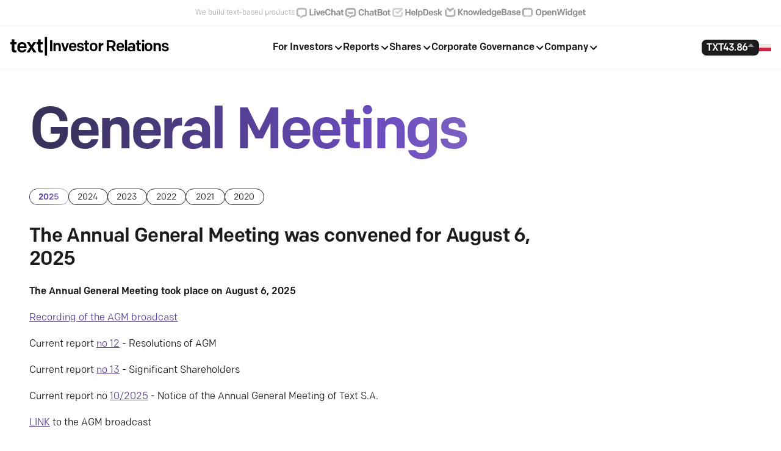

--- FILE ---
content_type: text/html; charset=utf-8
request_url: https://investor.text.com/general-meetings
body_size: 10552
content:
<!DOCTYPE html><html lang="en"><head><meta charSet="utf-8"/><meta name="viewport" content="width=device-width"/><title class="jsx-2071687032">Text – Investor Relations</title><link rel="icon" href="/favicon.ico" class="jsx-2071687032"/><meta name="next-head-count" content="4"/><link rel="preload" href="/_next/static/media/cdcf4c855e3ec371-s.p.otf" as="font" type="font/otf" crossorigin="anonymous" data-next-font="size-adjust"/><link rel="preload" href="/_next/static/media/206f121d3f108f27-s.p.otf" as="font" type="font/otf" crossorigin="anonymous" data-next-font="size-adjust"/><link rel="preload" href="/_next/static/media/b29fd14810ce8f79-s.p.otf" as="font" type="font/otf" crossorigin="anonymous" data-next-font="size-adjust"/><link rel="preload" href="/_next/static/css/7430a435c0392567.css" as="style"/><link rel="stylesheet" href="/_next/static/css/7430a435c0392567.css" data-n-g=""/><link rel="preload" href="/_next/static/css/816c4758426e8269.css" as="style"/><link rel="stylesheet" href="/_next/static/css/816c4758426e8269.css" data-n-p=""/><noscript data-n-css=""></noscript><script defer="" nomodule="" src="/_next/static/chunks/polyfills-42372ed130431b0a.js"></script><script src="/_next/static/chunks/webpack-b8f8d6679aaa5f42.js" defer=""></script><script src="/_next/static/chunks/framework-49c6cecf1f6d5795.js" defer=""></script><script src="/_next/static/chunks/main-df698afc1197b8c5.js" defer=""></script><script src="/_next/static/chunks/pages/_app-773ac3b8a27a7a2b.js" defer=""></script><script src="/_next/static/chunks/pages/general-meetings-abf244078205ff21.js" defer=""></script><script src="/_next/static/HzjQa9f9zUIsyx3JW6fNi/_buildManifest.js" defer=""></script><script src="/_next/static/HzjQa9f9zUIsyx3JW6fNi/_ssgManifest.js" defer=""></script><style id="__jsx-2071687032">html{font-family:'__colfax_b8680c', '__colfax_Fallback_b8680c'}</style></head><body><div id="__next"><div class="ProductsMenu_productsMenuWrapper__5ypRr"><div class="ProductsMenu_productsMenu__oh62_"><p>We build text-based products</p><div><a href="https://www.livechat.com/?utm_source=investors.text.com&amp;utm_medium=referral&amp;utm_campaign=productbar" target="_blank" rel="noopener noreferrer"><img alt="LiveChat" loading="lazy" width="80" height="20" decoding="async" data-nimg="1" style="color:transparent" src="/_next/static/media/logo-livechat.c334be9b.svg"/></a><a href="https://www.chatbot.com/?utm_source=investors.text.com&amp;utm_medium=referral&amp;utm_campaign=productbar" target="_blank" rel="noopener noreferrer"><img alt="ChatBot" loading="lazy" width="77" height="20" decoding="async" data-nimg="1" style="color:transparent" src="/_next/static/media/logo-chatbot.3bfac32d.svg"/></a><a href="https://www.helpdesk.com/?utm_source=investors.text.com&amp;utm_medium=referral&amp;utm_campaign=productbar" target="_blank" rel="noopener noreferrer"><img alt="HelpDesk" loading="lazy" width="86" height="20" decoding="async" data-nimg="1" style="color:transparent" src="/_next/static/media/logo-helpdesk.808adf7c.svg"/></a><a href="https://www.knowledgebase.com/?utm_source=investors.text.com&amp;utm_medium=referral&amp;utm_campaign=productbar" target="_blank" rel="noopener noreferrer"><img alt="KnowledgeBase" loading="lazy" width="127" height="20" decoding="async" data-nimg="1" style="color:transparent" src="/_next/static/media/logo-knowledgebase.d0c37aee.svg"/></a><a href="https://www.openwidget.com/?utm_source=investors.text.com&amp;utm_medium=referral&amp;utm_campaign=productbar" target="_blank" rel="noopener noreferrer"><img alt="OpenWidget" loading="lazy" width="107" height="20" decoding="async" data-nimg="1" style="color:transparent" src="/_next/static/media/logo-openwidget.43083774.svg"/></a></div></div></div><header class="Navbar_header__7TllB"><div class="Navbar_headerContainer__HeIRE"><div class="Navbar_logoContainer__FRG8N Navbar_isVisible__oRZ5f"><div class="Logo_logo__hia7S"><a href="https://text.com/">text<span class="Logo_carrier__ynqJF">|</span></a><a class="Logo_adjacent__fTkcF" href="/">Investor Relations</a></div></div><div data-focus-guard="true" tabindex="-1" style="width:1px;height:0px;padding:0;overflow:hidden;position:fixed;top:1px;left:1px"></div><div data-focus-lock-disabled="disabled" class="Menu_focusWrapper__k1Ihn"><nav class="Menu_nav__QhKAr"><button type="button" aria-label="Open menu" aria-expanded="false" aria-controls="primary-navigation"><svg xmlns="http://www.w3.org/2000/svg" viewBox="0 0 17 16" width="20"><g fill="none" stroke="#1B1B20" stroke-linecap="round" stroke-linejoin="round" stroke-width="2"><path d="M1 3.5h15"></path><path d="M1 8h15"></path><path d="M1 12.5h15"></path></g></svg></button><ul id="primary-navigation" class="Menu_navListDesktop__JBDNY"><li tabindex="0"><span class="Menu_navItem__rrDSv">For Investors<svg xmlns="http://www.w3.org/2000/svg" width="16" height="16" fill="none"><path stroke="currentColor" stroke-linecap="round" stroke-linejoin="round" stroke-width="2" d="m13.365 6-4.667 4.667L4.03 6"></path></svg></span><ul class="Menu_hidden__AjNwl"><li><a href="/investor-news">Investor news<small></small></a></li><li><a href="/presentations">Presentations<small></small></a></li><li><a href="/calendar">Calendar<small></small></a></li></ul></li><li tabindex="0"><span class="Menu_navItem__rrDSv">Reports<svg xmlns="http://www.w3.org/2000/svg" width="16" height="16" fill="none"><path stroke="currentColor" stroke-linecap="round" stroke-linejoin="round" stroke-width="2" d="m13.365 6-4.667 4.667L4.03 6"></path></svg></span><ul class="Menu_hidden__AjNwl"><li><a href="/current-reports">Current Reports<small></small></a></li><li><a href="/financial-reports">Financial Reports<small></small></a></li><li><a href="/financial-indicators">Financial Indicators<small></small></a></li></ul></li><li tabindex="0"><span class="Menu_navItem__rrDSv">Shares<svg xmlns="http://www.w3.org/2000/svg" width="16" height="16" fill="none"><path stroke="currentColor" stroke-linecap="round" stroke-linejoin="round" stroke-width="2" d="m13.365 6-4.667 4.667L4.03 6"></path></svg></span><ul class="Menu_hidden__AjNwl"><li><a href="/shares-issued">Shares and Shareholders<small></small></a></li><li><a href="/analyst-coverage">Analyst Coverage<small></small></a></li><li><a href="/share-price-chart">Stock Quote<small></small></a></li><li><a href="/dividend">Dividend<small></small></a></li></ul></li><li tabindex="0"><span class="Menu_navItem__rrDSv">Corporate Governance<svg xmlns="http://www.w3.org/2000/svg" width="16" height="16" fill="none"><path stroke="currentColor" stroke-linecap="round" stroke-linejoin="round" stroke-width="2" d="m13.365 6-4.667 4.667L4.03 6"></path></svg></span><ul class="Menu_hidden__AjNwl"><li><a href="/leadership">Management<small></small></a></li><li><a href="/corporate-documents">Corporate Documents<small></small></a></li><li><a href="/prospectus">Prospectus<small></small></a></li><li><a href="/general-meetings">General Meetings<small></small></a></li><li><a href="/mar-information">MAR Information<small></small></a></li></ul></li><li tabindex="0"><span class="Menu_navItem__rrDSv">Company<svg xmlns="http://www.w3.org/2000/svg" width="16" height="16" fill="none"><path stroke="currentColor" stroke-linecap="round" stroke-linejoin="round" stroke-width="2" d="m13.365 6-4.667 4.667L4.03 6"></path></svg></span><ul class="Menu_hidden__AjNwl"><li><a href="https://text.com/vision">Our Vision<small></small></a></li><li><a href="https://text.com/universe">Our Universe<small></small></a></li></ul></li><li class="Menu_languageSelector__PTYr2"><span>Switch to Polish edition</span><span><svg width="20" height="12.5" id="Flag of Poland" version="1.1" xmlns="http://www.w3.org/2000/svg"><rect width="20" height="6.5" fill="#e9e8e7"></rect><rect width="20" height="6.5" fill="#d4213d" y="6.5"></rect></svg></span></li></ul></nav></div><div data-focus-guard="true" tabindex="-1" style="width:1px;height:0px;padding:0;overflow:hidden;position:fixed;top:1px;left:1px"></div><span class="Navbar_sideMenu__brByO"><a class="Navbar_tickerLink__TdxCs" href="/en/share-price-chart"><div class="Navbar_tickerContainer__QrAMF"><span class="Navbar_ticker__dI1og">TXT</span><span class="Navbar_stockPrice__rBdu3">43.86<svg width="11" height="6" viewBox="0 0 11 6" fill="none" xmlns="http://www.w3.org/2000/svg"><g clip-path="url(#clip0_500_26593)"><path d="M5.49957 0L11.3212 6.41667H-0.322049L5.49957 0Z" fill="#8D8D95"></path></g><defs><clipPath id="clip0_500_26593"><rect width="11" height="6" fill="white"></rect></clipPath></defs></svg></span></div></a><span class="Navbar_flagContainer__CVU1S"><svg width="20" height="12.5" id="Flag of Poland" version="1.1" xmlns="http://www.w3.org/2000/svg"><rect width="20" height="6.5" fill="#e9e8e7"></rect><rect width="20" height="6.5" fill="#d4213d" y="6.5"></rect></svg></span></span></div></header><main><section class="GeneralMeetings_generalMeetingsSection__XqcFE"><h1 class="GeneralMeetings_header__vZDU6">General Meetings</h1><div class="GeneralMeetings_datesContainer__vTpmH"><span class="DateBadge_container__SYEIV DateBadge_activeContainer__C8ux_ DateBadge_pointer__4ikoj"><span class="DateBadge_date__aZ7ov DateBadge_activeDate__eBbCp">2025</span></span><span class="DateBadge_container__SYEIV false DateBadge_pointer__4ikoj"><span class="DateBadge_date__aZ7ov false">2024</span></span><span class="DateBadge_container__SYEIV false DateBadge_pointer__4ikoj"><span class="DateBadge_date__aZ7ov false">2023</span></span><span class="DateBadge_container__SYEIV false DateBadge_pointer__4ikoj"><span class="DateBadge_date__aZ7ov false">2022</span></span><span class="DateBadge_container__SYEIV false DateBadge_pointer__4ikoj"><span class="DateBadge_date__aZ7ov false">2021</span></span><span class="DateBadge_container__SYEIV false DateBadge_pointer__4ikoj"><span class="DateBadge_date__aZ7ov false">2020</span></span></div><div><article class="GeneralMeetings_article__bCxw2"><h4 class="GeneralMeetings_articleTitle__rX0zn">The Annual General Meeting was convened for August 6, 2025</h4><div><p><strong>The Annual General Meeting took place on August 6, 2025</strong> </p>
<p><a href="https://secure.unicomp-wza.pl/text/20250806/">R﻿ecording of the AGM broadcast</a></p>
<p>C﻿urrent report <a href="https://investor.text.com/report/resolutions-of-the-annual-general-meeting-on-august-6-2025">no 12</a> - Resolutions of AGM</p>
<p>C﻿urrent report <a href="https://investor.text.com/report/significant-shareholders-at-the-annual-general-meeting-on-august-6-2025">no 13</a> - Significant Shareholders</p>
<p>C﻿urrent report no <a href="https://investor.text.com/report/the-notice-of-the-annual-general-meeting-of-text-s-a-august-6-2025">10/2025</a> - Notice of the Annual General Meeting of Text S.A.</p>
<p><a href="https://secure.unicomp-wza.pl/text/">L﻿INK</a> to the AGM broadcast</p>
<p><strong>The opening speech of Mariusz Ciepły, Text CEO</strong></p>
<p><strong>Ladies and Gentlemen,</strong></p>
<p>My name is Mariusz Ciepły, and I am the CEO of Text S.A. In the absence of the Chair and Vice-Chair of the Supervisory Board, it is my honor to welcome you to the Ordinary General Meeting of Shareholders. I would also like to note that, although the Chair and Vice-Chair are not physically present in the room today, they are participating remotely in the meeting.</p>
<p>I believe this is also a good opportunity for me, as CEO, to briefly summarize what happened in the last financial year—since today’s purpose is precisely to review and close that chapter.</p>
<p>In the past fiscal year, our company generated revenue exceeding PLN 354 million, with net profit of over PLN 164 million. We are pleased with this result, and I want to congratulate our team, whose hard work and dedication have made this possible.</p>
<p>It was, however, a challenging year. Our performance was affected by the USD/PLN exchange rate and by a rapidly changing business environment. We are under pressure from significant shifts in our distribution channels—particularly from Google, which, like many companies including ourselves, is adapting to the AI revolution. This has led to a decreasing willingness to share traffic with content creators, including software developers like us. As a result, less traffic is being directed to our website, which puts pressure on growth based on number of customers.</p>
<p>That said, our team has strategies in place. We are optimizing our operations and building new distribution channels. In our industry, when one channel faces difficulties, we focus on developing others—and we already have promising ideas in motion.</p>
<p>Despite these challenges, the company is performing very well. Our operating margins remain high, and our net profitability stands at over 46%. Today, we are also proposing a decision on a record dividend of more than PLN 6 per share.</p>
<p>We are also on the verge of launching our new application, internally called <strong>Text App</strong>, which will be available at text.com. This app consolidates the functionalities of our current products into a single, seamless experience—one we aim to make as simple and intuitive as possible for our customers. While you can think of Text App as a suite of tools, we are going far beyond that.</p>
<p>During its development, we have been building <strong>Text Intelligence</strong>—our proprietary AI technology stack, which powers our own AI agent. This agent will be an integral part of the Text App, not just as a functional integration, but as a completely new solution. In short, our AI agent is designed to fully automate customer-company interactions, eliminating the need for a human operator. More importantly, it will be capable of taking specific actions to ensure customer satisfaction and even perform targeted sales activities.</p>
<p>We are heavily investing in Text App and Text Intelligence, and this will be our main focus in the years ahead. We believe this investment will drive significant growth, as our ambitions go far beyond the results we are presenting today. While we are proud of this year’s outcome, our vision extends much further.</p>
<p>That concludes my introduction. Of course, our Investor Relations team is always available for direct contact—and perhaps soon our AI agent will also be present on the Investor Relations page. Why not?</p>
<p>Ladies and Gentlemen, we are now obliged to elect the Chair of today’s meeting. Let us proceed to that agenda item…</p>
<p><strong>D﻿ocuments:</strong></p>
<p><a href="https://investor.text.com/uploads/2025-announcement-of-convening-an-agm-of-text-sa.pdf">Announcement of convening an AGM</a></p>
<p><a href="https://investor.text.com/uploads/2025draftresolutions.pdf">Draft resolutions of the General Meetings with justification</a></p>
<p><a href="https://investor.text.com/uploads/2025supervisoryboardreport.pdf">Report of the Supervisory Board on activities in the financial year 2024/25</a></p>
<p><a href="https://investor.text.com/uploads/2025reportonremuneration.pdf">Report of the Supervisory Board on the implementation of the Remuneration Policy in the financial year 2024/25</a></p>
<p><a href="https://investor.text.com/uploads/2025auditoronremuneration.pdf">Auditor’s opinion on the Report on the implementation of the Remuneration Policy</a></p>
<p><a href="https://investor.text.com/uploads/2025-guide-to-the-general-meeting-of-text-s.a..pdf">G﻿uide to 2025 AGM</a></p>
</div></article></div></section></main><footer class="Footer_footer__4vzqH"><div class="Footer_footerContainer__77_mg"><div class="Footer_firstRow__bzXEb"><div class="Footer_menuLinks__qS2LF"><div><p>For Investors</p><a class="" href="/investor-news">Investor news</a><a class="" href="/presentations">Presentations</a><a class="" href="/calendar">Calendar</a></div><div><p>Reports</p><a class="" href="/current-reports">Current Reports</a><a class="" href="/financial-reports">Financial Reports</a><a class="" href="/financial-indicators">Financial Indicators</a></div><div><p>Shares</p><a class="" href="/shares-issued">Shares and Shareholders</a><a class="" href="/analyst-coverage">Analyst Coverage</a><a class="" href="/share-price-chart">Stock Quote</a><a class="" href="/dividend">Dividend</a></div><div><p>Corporate Governance</p><a class="" href="/leadership">Management</a><a class="" href="/corporate-documents">Corporate Documents</a><a class="" href="/prospectus">Prospectus</a><a class="" href="/general-meetings">General Meetings</a><a class="" href="/mar-information">MAR Information</a></div><div><p>Company</p><a class="" href="https://text.com/vision">Our Vision</a><a class="" href="https://text.com/universe">Our Universe</a></div><div><p>Contact for Investors</p><div class="Footer_boldItem__TNd6c">IR Team</div><div>ir@text.com </div><div class="Footer_boldItem__TNd6c">Marcin Droba</div><div class="Footer_boldItem__TNd6c">Łucja Kaseja</div></div></div></div><div class="Footer_secondRow__OVF4O"><div><p>Socials</p><div class="Footer_socialIcons__7CTKy"><a aria-label="Go to LiveChat Twitter account" href="https://twitter.com/Text_IR_Team"><svg xmlns="http://www.w3.org/2000/svg" width="20" height="20" fill="none" viewBox="0 0 21 20"><path fill="currentColor" fill-rule="evenodd" d="M18.143 4.244a4.125 4.125 0 0 0 1.804-2.276 8.213 8.213 0 0 1-2.605.998 4.093 4.093 0 0 0-2.995-1.3 4.109 4.109 0 0 0-4.103 4.116c0 .322.036.636.106.938a11.638 11.638 0 0 1-8.457-4.3 4.108 4.108 0 0 0-.556 2.069c0 1.427.724 2.687 1.825 3.425a4.073 4.073 0 0 1-1.858-.515v.052a4.114 4.114 0 0 0 3.291 4.035 4.1 4.1 0 0 1-1.853.071 4.109 4.109 0 0 0 3.833 2.858 8.217 8.217 0 0 1-5.096 1.761A8.39 8.39 0 0 1 .5 16.12a11.592 11.592 0 0 0 6.29 1.849c7.548 0 11.674-6.271 11.674-11.71 0-.178-.003-.355-.011-.532a8.336 8.336 0 0 0 2.047-2.13 8.193 8.193 0 0 1-2.357.648Z" clip-rule="evenodd"></path></svg></a><a aria-label="Go to LiveChat LinkedIn account" href="https://www.linkedin.com/company/text/"><svg xmlns="http://www.w3.org/2000/svg" width="20" height="20" fill="none" viewBox="0 0 21 20"><path fill="currentColor" fill-rule="evenodd" d="M17.543 17.042h-2.966V12.4c0-1.107-.02-2.53-1.542-2.53-1.542 0-1.778 1.207-1.778 2.451v4.721H8.294V7.498h2.842v1.304h.041c.397-.75 1.364-1.541 2.807-1.541 3.005 0 3.56 1.976 3.56 4.547v5.234ZM4.95 6.194a1.72 1.72 0 1 1-.003-3.44 1.72 1.72 0 0 1 .003 3.44ZM3.462 17.042h2.97V7.498h-2.97v9.544ZM19.02 0H1.975C1.16 0 .5.646.5 1.442v17.115C.5 19.353 1.161 20 1.975 20H19.02c.816 0 1.48-.647 1.48-1.443V1.442C20.5.646 19.835 0 19.02 0Z" clip-rule="evenodd"></path></svg></a><a aria-label="Go to LiveChat Facebook account" href="https://www.facebook.com/livechat/"><svg xmlns="http://www.w3.org/2000/svg" width="20" height="20" fill="none" viewBox="0 0 21 20"><path fill="currentColor" d="M20.5 10.06c0-5.54-4.477-10.029-10-10.029s-10 4.49-10 10.03c0 5.007 3.656 9.156 8.438 9.908v-7.01h-2.54v-2.898h2.54V7.85c0-2.513 1.492-3.902 3.777-3.902 1.094 0 2.238.196 2.238.196v2.468h-1.262c-1.242 0-1.629.774-1.629 1.567v1.88h2.774l-.443 2.9h-2.33v7.009c4.78-.752 8.437-4.901 8.437-9.908Z"></path></svg></a><a aria-label="Go to LiveChat Youtube channel" href="https://www.youtube.com/@LiveChat"><svg xmlns="http://www.w3.org/2000/svg" width="20" height="20" fill="none" viewBox="0 0 20 20"><path fill="currentColor" fill-rule="evenodd" d="M7.935 12.99V7.352l5.403 2.828-5.403 2.808ZM19.8 6.376s-.196-1.382-.795-1.991c-.76-.8-1.613-.803-2.004-.85-2.799-.203-6.997-.203-6.997-.203h-.008s-4.199 0-6.997.203c-.392.047-1.243.05-2.005.85C.395 4.995.2 6.376.2 6.376S0 8 0 9.624v1.522c0 1.624.2 3.247.2 3.247s.195 1.382.794 1.99c.762.8 1.761.775 2.206.858 1.6.154 6.8.202 6.8.202s4.203-.006 7.001-.21c.39-.046 1.243-.05 2.004-.85.6-.608.795-1.99.795-1.99s.2-1.623.2-3.247V9.623c0-1.623-.2-3.246-.2-3.246Z" clip-rule="evenodd"></path></svg></a></div></div><div><p class="Footer_companyHeader__XMdet">Company address</p><div>Text S.A. </div><div>ul. Zwycięska 47, 53-033 Wrocław</div><div>Polska</div></div></div><div class="Footer_thirdRow__OcxC_"><p>© 2025 Text. <!-- -->All rights reserved.</p></div><div class="Footer_fourthRow___oTk7">We use cookies and similar technologies to enhance your interactions with our website and Services, including when you reach out to us on chat. This comprises traffic analysis, delivering personalized content, and supporting our marketing efforts. By accessing our website, interacting with our Services, you agree to let us and our partners employ cookies and similar technologies on your computer or devices. Click the<!-- --> <a href="https://www.livechat.com/legal/cookies-policy" class="text-bold">Cookies Policy</a> <!-- -->to check how you can control the use of them through your device. To understand how we process your data, including through cookies, and different forms of interactions with us, please read our<!-- --> <a href="https://www.livechat.com/legal/privacy-policy" class="text-bold">Privacy Policy</a>.</div></div></footer></div><script id="__NEXT_DATA__" type="application/json">{"props":{"pageProps":{"pageProps":"{\"generalMeetings\":[{\"title\":\"The Annual General Meeting was convened for August 18, 2021.\",\"year\":\"2021\",\"source\":\"\u003cp\u003e\u003cstrong\u003e\u003ca href=\\\"https://www.youtube.com/watch?v=XvONIaj-RUM\u0026#x26;feature=youtu.be\\\"\u003eWebcast (Polish) of the Annual General Meeting\u003c/a\u003e\u003c/strong\u003e\u003c/p\u003e\\n\u003cp\u003e\u003ca href=\\\"https://investor.livechatinc.com/reports/resolutions-of-the-annual-general-meeting-on-august-18-2021/\\\"\u003eCurrent report no. 14/2021\u003c/a\u003e\u003c/p\u003e\\n\u003cp\u003eResolutions of the Annual General Meeting on August 18, 2021\u003c/p\u003e\\n\u003cp\u003e\u003ca href=\\\"https://investor.livechatinc.com/reports/documentation-for-the-agm/\\\"\u003eCurrent report no. 12/2021\u003c/a\u003e\u003c/p\u003e\\n\u003cp\u003eDocumentation for the AGM\u003c/p\u003e\\n\u003cp\u003e\u003ca href=\\\"https://investor.livechatinc.com/reports/the-notice-of-the-annual-general-meeting-of-livechat-software-s-a-august-18-2021/\\\"\u003eCurrent report no. 8/2021\u003c/a\u003e\u003c/p\u003e\\n\u003cp\u003eThe notice of the Annual General Meeting of LiveChat Software S.A.\u003c/p\u003e\\n\u003cp\u003e\u003cstrong\u003eThe opening speech of Mariusz Ciepły, LiveChat Software CEO\u003c/strong\u003e\u003c/p\u003e\\n\u003cp\u003eHello, good morning.\u003c/p\u003e\\n\u003cp\u003eMy name is Mariusz Ciepły and I am the CEO of LiveChat Software S.A. Today is a special day as we have the Annual General Meeting of Shareholders. It's 3:00 PM, so let’s begin.\u003c/p\u003e\\n\u003cp\u003eToday we’ll be reviewing the 2020/21 financial year. This year was a special one for both our organization and our business. We are proud that our team has helped us achieve record results. Even if they are like that every year! We have broken the MRR (monthly recurring sales) at $4 million. We have over 33,000 customers active on the LiveChat product. What pleases us the most is the increasing number of new projects, such as ChatBot, contributing to the Company's revenues.\u003c/p\u003e\\n\u003cp\u003eThe past year has been especially noteworthy. Of course, we had to face the pandemic, but we also increased the size of our team. We grew by more than 25% — now we have over 230 people on board. We are proud that our team has remained strong and faced the hardships of the pandemic stoically. We have switched to remote work, and it’s safe to say that we are stronger than ever and looking calmly into the future.\u003c/p\u003e\\n\u003cp\u003eWe have not set ourselves any financial goals for the next financial year, which is already underway. A year ago we published the LiveChat Constitution in which we presented the vision and mission for our organization, which is to build tools to break communication barriers in business. This is our goal. This is the goal of our team. So we have a mission to fulfill and we want our products to prove in the coming years that we can change the way online communication works. We are big fans of asynchronous communication. Our goal is to help our clients work with their clients as effectively as possible.\u003c/p\u003e\\n\u003cp\u003eThat’ll do it for the short introduction. Right now we have some administrative issues to attend to, i.e. the election of the chairman of the General Meeting, and here and now I would like to propose the candidacy of Counselor Ryszard Ptasiński. At the same time, I invite you to submit other nominations. Let's now proceed with the voting.\u003c/p\u003e\\n\u003cp\u003e---\u003c/p\u003e\\n\u003cp\u003eThe Management Board of LIVECHAT Software S.A. (“Company”), acting pursuant to Art. 399 § 1 and article. 402 [1], of the Commercial Companies Code and § 12 of the Company’s Articles of Association, convenes the Annual General Meeting of the Company on August 18, 2021 at 3:00 p.m. to be held at the Company’s office at ul. Zwycięska 47 in Wrocław.\u003c/p\u003e\\n\u003cp\u003eThe session will be broadcast at the link published on the Company’s website at the addresses investor.livechatinc.com/pl and investor.livechatinc.com.\u003c/p\u003e\\n\u003cp\u003eThe Company provides the opportunity to participate in the Annual General Meeting by means of electronic communication.\u003c/p\u003e\\n\u003cp\u003eAll information and documents regarding the Annual General Meeting will be made available on the Company’s website at investor.livechatinc.com/pl in the General Meetings section. A summary of the most important information about convening the General Meeting in English is available \u003ca href=\\\"https://investor.livechatinc.com/uploads/guide-to-the-general-meeting-of-livechat-software-s.a..pdf\\\"\u003ehere\u003c/a\u003e.\u003c/p\u003e\\n\u003cp\u003e\u003ca href=\\\"https://investor.livechatinc.com/uploads/zwz2021-livechat-resolutions.pdf\\\"\u003eDraft resolutions\u003c/a\u003e\u003c/p\u003e\\n\"},{\"title\":\"The Annual General Meeting was convened for August 18, 2022.\",\"year\":\"2022\",\"source\":\"\u003cp\u003e\u003ca href=\\\"https://investor.livechatinc.com/reports/resolutions-of-the-annual-general-meeting-on-august-18-2022/\\\"\u003eCurrent report no. 13/2022\u003c/a\u003e\u003c/p\u003e\\n\u003cp\u003e\u003ca href=\\\"https://investor.livechatinc.com/uploads/Resolutions_AGM_2022.pdf\\\"\u003eResolutions of the Annual General Meeting on August 18, 2022\u003c/a\u003e\u003c/p\u003e\\n\u003cp\u003e\u003ca href=\\\"https://investor.livechatinc.com/reports/the-notice-of-the-annual-general-meeting-of-livechat-software-s-a-august-18-2022/\\\"\u003eCurrent report no. 11/2022\u003c/a\u003e\u003c/p\u003e\\n\u003cp\u003eThe notice of the Annual General Meeting of LiveChat Software S.A.\u003c/p\u003e\\n\u003cp\u003eDocuments concerning the general meeting:\u003c/p\u003e\\n\u003cul\u003e\\n\u003cli\u003e\u003ca href=\\\"https://investor.livechatinc.com/uploads/2022_Guide_to_AGM_LVC.pdf\\\"\u003eGuide to the Annual General Meeting \u003c/a\u003e\u003c/li\u003e\\n\u003cli\u003e\u003ca href=\\\"https://investor.livechatinc.com/uploads/ZWZ2022_draft_resolutions_LVC.pdf\\\"\u003eDraft resolutions of the General Meetings with justification\u003c/a\u003e\u003c/li\u003e\\n\u003cli\u003e\u003ca href=\\\"https://investor.livechatinc.com/uploads/ZWZ2022_SupervisoryBoard_report_LVC.pdf\\\"\u003eReport of the Supervisory Board on activities in the financial year 2021/22\u003c/a\u003e\u003c/li\u003e\\n\u003cli\u003e\u003ca href=\\\"https://investor.livechatinc.com/uploads/ZWZ2022_remuneration_report_LVC.pdf\\\"\u003eReport of the Supervisory Board on the implementation of the Remuneration Policy in the financial year2021/22\u003c/a\u003e\u003c/li\u003e\\n\u003cli\u003e\u003ca href=\\\"https://investor.livechatinc.com/uploads/2022ZWZ_auditor_renumeration.pdf\\\"\u003eAuditor’s opinion on the Report on the implementation of the Remuneration Policy.\u003c/a\u003e\u003c/li\u003e\\n\u003c/ul\u003e\\n\"},{\"title\":\"The Annual General Meeting was convened for August 18, 2023. (3 PM CEST)\",\"year\":\"2023\",\"source\":\"\u003cp\u003e\u003cstrong\u003eThe Annual General Meeting was convened for August 18, 2023.\u003c/strong\u003e (3 PM CEST)\u003c/p\u003e\\n\u003cp\u003e\u003ca href=\\\"https://investor.livechat.com/reports/significant-shareholders-at-the-annual-general-meeting-on-august-18-2023/\\\"\u003eCurrent report no. 18/2023\u003c/a\u003e - Significant shareholders at the AGM\u003c/p\u003e\\n\u003cp\u003e\u003ca href=\\\"https://investor.livechat.com/reports/resolutions-of-the-annual-general-meeting-on-august-18-2023/\\\"\u003eCurrent report no. 16/2023\u003c/a\u003e - Resolutions of the Annual General Meeting on August 18, 2023\u003c/p\u003e\\n\u003cp\u003e\u003ca href=\\\"https://investor.livechat.com/reports/the-notice-of-the-annual-general-meeting-of-livechat-software-s-a-august-18-2023/\\\"\u003eCurrent report no. 13/2023 -\u003c/a\u003e Notice of the Annual General Meeting of LiveChat Software S.A.\u003c/p\u003e\\n\u003cp\u003e\u003cstrong\u003eThe opening speech of Mariusz Ciepły, LiveChat Software CEO\u003c/strong\u003e\u003c/p\u003e\\n\u003cp\u003eGood morning,\u003c/p\u003e\\n\u003cp\u003eMy name is Mariusz Ciepły. Once again, welcome to the General Meeting of LiveChat Software. For me and many of you, this is yet another Annual Shareholders' Meeting, but I guess there may also be shareholders with us for whom this is the first such meeting.\u003c/p\u003e\\n\u003cp\u003eLadies and gentlemen, we already have the information about the current attendance. We have shareholders representing 68% of the company's total shareholders; we have 17,588,877 shares being represented at the meeting, which means we can hold it.\u003c/p\u003e\\n\u003cp\u003eToday is a special day for us because we are not only summarizing the past fiscal year 2022/23, which was highly successful for us, but we are also making a decision - we will be voting a resolution to change our name.\u003c/p\u003e\\n\u003cp\u003eThe change of the company’s name is a fundamental change for us. You know that we already have five products. We are satisfied with the development of these applications. Nevertheless, we have come to the point where we need to integrate these applications together under one brand. In our industry, we refer to it as an umbrella brand, allowing us for better integration of our products and the teams that work on them.\u003c/p\u003e\\n\u003cp\u003eThe name change is not just a cosmetic change. It is also a demonstration of a new development strategy for the Company. We published this strategy on text.com some time ago.\u003c/p\u003e\\n\u003cp\u003eI wanted to remind you that the new name, Text Spółka Akcyjna, is a name that shows both to the team and externally - to investors - the area of our focus, which is the work within text communication. This text communication has been with us, in fact, since our flagship product, LiveChat, was released. We are experts in this area. Nevertheless, today, thanks to technologies such as artificial intelligence, we would like to be even more experts, especially in the area of text intelligence. Through our research and development, we want to create features for our products that help better analyze text, help enrich this form of communication, and ultimately lead to a situation where customer-company communication is fully automated. We face a big challenge, but we have a very ambitious team and are unafraid of such challenges.\u003c/p\u003e\\n\u003cp\u003eSo much for the introduction, and we can now proceed to the first point of the session.\u003c/p\u003e\\n\u003cp\u003e\u003cstrong\u003eDocuments concerning the general meeting:\u003c/strong\u003e\u003c/p\u003e\\n\u003cul\u003e\\n\u003cli\u003e\\n\u003cp\u003e\u003ca href=\\\"https://investor.livechat.com/uploads/2023AGMGuide.pdf\\\"\u003eGuide to the Annual General Meeting \u003c/a\u003e\u003c/p\u003e\\n\u003c/li\u003e\\n\u003cli\u003e\\n\u003cp\u003e\u003ca href=\\\"https://investor.livechat.com/uploads/2023AGMProjects.pdf\\\"\u003eDraft resolutions of the General Meetings with justification\u003c/a\u003e\u003c/p\u003e\\n\u003c/li\u003e\\n\u003cli\u003e\\n\u003cp\u003e\u003ca href=\\\"https://investor.livechat.com/uploads/2023SupervisoryBoard.pdf\\\"\u003eReport of the Supervisory Board on activities in the financial year 2022/23\u003c/a\u003e\u003c/p\u003e\\n\u003c/li\u003e\\n\u003cli\u003e\\n\u003cp\u003e\u003ca href=\\\"https://investor.livechat.com/uploads/2023RENUMERATION.pdf\\\"\u003eReport of the Supervisory Board on the implementation of the Remuneration Policy in the financial year 2022/23\u003c/a\u003e\u003c/p\u003e\\n\u003c/li\u003e\\n\u003cli\u003e\\n\u003cp\u003e\u003ca href=\\\"https://investor.livechat.com/uploads/2023Remuneration-Auditor.pdf\\\"\u003eAuditor’s opinion on the Report on the implementation of the Remuneration Policy \u003c/a\u003e\u003c/p\u003e\\n\u003cp\u003e\u003ca href=\\\"https://investor.livechat.com/uploads/changes2023.pdf\\\"\u003ePlanned changes to the Articles of the Association of LiveChat Software S.A.\u003c/a\u003e\u003c/p\u003e\\n\u003c/li\u003e\\n\u003c/ul\u003e\\n\"},{\"title\":\"The Annual General Meeting convened for August 18, 2020\",\"year\":\"2020\",\"source\":\"\u003cp\u003eThe Annual General Meeting convened for August 18, 2020\u003c/p\u003e\\n\"},{\"title\":\"The Annual General Meeting was convened for August 22, 2024\",\"year\":\"2024\",\"source\":\"\u003cp\u003e\u003ca href=\\\"https://investor.text.com/report/significant-shareholders-at-the-annual-general-meeting-on-august-22-2024\\\"\u003eCurrent report no. 15/2024\u003c/a\u003e - Significant shareholders at the AGM\u003c/p\u003e\\n\u003cp\u003e\u003ca href=\\\"https://investor.text.com/report/resolutions-of-the-annual-general-meeting-on-august-22-2024\\\"\u003eCurrent report no. 14/2024\u003c/a\u003e - Resolutions of the Annual General Meeting on August 18, 2024\u003c/p\u003e\\n\u003cp\u003e\u003cstrong\u003eThe Annual General Meeting was convened for August 22, 2024\u003c/strong\u003e \u003c/p\u003e\\n\u003cp\u003e\u003ca href=\\\"https://investor.text.com/report/submission-of-candidates-for-the-supervisory-board\\\"\u003eC﻿urrent report no 10/2024\u003c/a\u003e - Submission of candidates for the Supervisory Board\u003c/p\u003e\\n\u003cp\u003e\u003ca href=\\\"https://investor.text.com/report/candidacy-for-a-member-of-the-supervisory-board\\\"\u003eC﻿urrent report no 11/2024\u003c/a\u003e - Candidacy for a member of the Supervisory Board\u003c/p\u003e\\n\u003cp\u003e\u003ca href=\\\"https://investor.text.com/report/the-notice-of-the-annual-general-meeting-of-text-s-a-august-22-2024\\\"\u003eCurrent report no. 9/2024 -\u003c/a\u003e Notice of the Annual General Meeting of Text S.A.\u003c/p\u003e\\n\u003cp\u003e\u003cstrong\u003eD﻿ocuments:\u003c/strong\u003e\u003c/p\u003e\\n\u003cul\u003e\\n\u003cli\u003e\u003ca href=\\\"http://investor.text.com/uploads/2024agmnotice.pdf\\\"\u003eAnnouncement of convening an AGM\u003c/a\u003e\u003c/li\u003e\\n\u003cli\u003e\u003ca href=\\\"http://investor.text.com/uploads/2024draftresolutions.pdf\\\"\u003eDraft resolutions of the General Meetings with justification\u003c/a\u003e\u003c/li\u003e\\n\u003cli\u003e\u003ca href=\\\"http://investor.text.com/uploads/2024renumerationpolicy.pdf\\\"\u003eDraft of the Remuneration Policy\u003c/a\u003e\u003c/li\u003e\\n\u003cli\u003e\u003ca href=\\\"http://investor.text.com/uploads/2024supervisoryboardreport.pdf\\\"\u003eReport of the Supervisory Board on activities in the financial year 2023/24\u003c/a\u003e\u003c/li\u003e\\n\u003cli\u003e\u003ca href=\\\"http://investor.text.com/uploads/2024remunerationreport.pdf\\\"\u003eReport of the Supervisory Board on the implementation of the Remuneration Policy in the financial year 2023/24\u003c/a\u003e\u003c/li\u003e\\n\u003cli\u003e\u003ca href=\\\"http://investor.text.com/uploads/2024auditorreportremuneration.pdf\\\"\u003eAuditor’s opinion on the Report on the implementation of the Remuneration Policy\u003c/a\u003e\u003c/li\u003e\\n\u003cli\u003e\u003ca href=\\\"https://investor.text.com/uploads/2024Guide.pdf\\\"\u003eG﻿uide to 2024 AGM\u003c/a\u003e\u003c/li\u003e\\n\u003c/ul\u003e\\n\"},{\"title\":\"The Annual General Meeting was convened for August 6, 2025\",\"year\":\"2025\",\"source\":\"\u003cp\u003e\u003cstrong\u003eThe Annual General Meeting took place on August 6, 2025\u003c/strong\u003e \u003c/p\u003e\\n\u003cp\u003e\u003ca href=\\\"https://secure.unicomp-wza.pl/text/20250806/\\\"\u003eR﻿ecording of the AGM broadcast\u003c/a\u003e\u003c/p\u003e\\n\u003cp\u003eC﻿urrent report \u003ca href=\\\"https://investor.text.com/report/resolutions-of-the-annual-general-meeting-on-august-6-2025\\\"\u003eno 12\u003c/a\u003e - Resolutions of AGM\u003c/p\u003e\\n\u003cp\u003eC﻿urrent report \u003ca href=\\\"https://investor.text.com/report/significant-shareholders-at-the-annual-general-meeting-on-august-6-2025\\\"\u003eno 13\u003c/a\u003e - Significant Shareholders\u003c/p\u003e\\n\u003cp\u003eC﻿urrent report no \u003ca href=\\\"https://investor.text.com/report/the-notice-of-the-annual-general-meeting-of-text-s-a-august-6-2025\\\"\u003e10/2025\u003c/a\u003e - Notice of the Annual General Meeting of Text S.A.\u003c/p\u003e\\n\u003cp\u003e\u003ca href=\\\"https://secure.unicomp-wza.pl/text/\\\"\u003eL﻿INK\u003c/a\u003e to the AGM broadcast\u003c/p\u003e\\n\u003cp\u003e\u003cstrong\u003eThe opening speech of Mariusz Ciepły, Text CEO\u003c/strong\u003e\u003c/p\u003e\\n\u003cp\u003e\u003cstrong\u003eLadies and Gentlemen,\u003c/strong\u003e\u003c/p\u003e\\n\u003cp\u003eMy name is Mariusz Ciepły, and I am the CEO of Text S.A. In the absence of the Chair and Vice-Chair of the Supervisory Board, it is my honor to welcome you to the Ordinary General Meeting of Shareholders. I would also like to note that, although the Chair and Vice-Chair are not physically present in the room today, they are participating remotely in the meeting.\u003c/p\u003e\\n\u003cp\u003eI believe this is also a good opportunity for me, as CEO, to briefly summarize what happened in the last financial year—since today’s purpose is precisely to review and close that chapter.\u003c/p\u003e\\n\u003cp\u003eIn the past fiscal year, our company generated revenue exceeding PLN 354 million, with net profit of over PLN 164 million. We are pleased with this result, and I want to congratulate our team, whose hard work and dedication have made this possible.\u003c/p\u003e\\n\u003cp\u003eIt was, however, a challenging year. Our performance was affected by the USD/PLN exchange rate and by a rapidly changing business environment. We are under pressure from significant shifts in our distribution channels—particularly from Google, which, like many companies including ourselves, is adapting to the AI revolution. This has led to a decreasing willingness to share traffic with content creators, including software developers like us. As a result, less traffic is being directed to our website, which puts pressure on growth based on number of customers.\u003c/p\u003e\\n\u003cp\u003eThat said, our team has strategies in place. We are optimizing our operations and building new distribution channels. In our industry, when one channel faces difficulties, we focus on developing others—and we already have promising ideas in motion.\u003c/p\u003e\\n\u003cp\u003eDespite these challenges, the company is performing very well. Our operating margins remain high, and our net profitability stands at over 46%. Today, we are also proposing a decision on a record dividend of more than PLN 6 per share.\u003c/p\u003e\\n\u003cp\u003eWe are also on the verge of launching our new application, internally called \u003cstrong\u003eText App\u003c/strong\u003e, which will be available at text.com. This app consolidates the functionalities of our current products into a single, seamless experience—one we aim to make as simple and intuitive as possible for our customers. While you can think of Text App as a suite of tools, we are going far beyond that.\u003c/p\u003e\\n\u003cp\u003eDuring its development, we have been building \u003cstrong\u003eText Intelligence\u003c/strong\u003e—our proprietary AI technology stack, which powers our own AI agent. This agent will be an integral part of the Text App, not just as a functional integration, but as a completely new solution. In short, our AI agent is designed to fully automate customer-company interactions, eliminating the need for a human operator. More importantly, it will be capable of taking specific actions to ensure customer satisfaction and even perform targeted sales activities.\u003c/p\u003e\\n\u003cp\u003eWe are heavily investing in Text App and Text Intelligence, and this will be our main focus in the years ahead. We believe this investment will drive significant growth, as our ambitions go far beyond the results we are presenting today. While we are proud of this year’s outcome, our vision extends much further.\u003c/p\u003e\\n\u003cp\u003eThat concludes my introduction. Of course, our Investor Relations team is always available for direct contact—and perhaps soon our AI agent will also be present on the Investor Relations page. Why not?\u003c/p\u003e\\n\u003cp\u003eLadies and Gentlemen, we are now obliged to elect the Chair of today’s meeting. Let us proceed to that agenda item…\u003c/p\u003e\\n\u003cp\u003e\u003cstrong\u003eD﻿ocuments:\u003c/strong\u003e\u003c/p\u003e\\n\u003cp\u003e\u003ca href=\\\"https://investor.text.com/uploads/2025-announcement-of-convening-an-agm-of-text-sa.pdf\\\"\u003eAnnouncement of convening an AGM\u003c/a\u003e\u003c/p\u003e\\n\u003cp\u003e\u003ca href=\\\"https://investor.text.com/uploads/2025draftresolutions.pdf\\\"\u003eDraft resolutions of the General Meetings with justification\u003c/a\u003e\u003c/p\u003e\\n\u003cp\u003e\u003ca href=\\\"https://investor.text.com/uploads/2025supervisoryboardreport.pdf\\\"\u003eReport of the Supervisory Board on activities in the financial year 2024/25\u003c/a\u003e\u003c/p\u003e\\n\u003cp\u003e\u003ca href=\\\"https://investor.text.com/uploads/2025reportonremuneration.pdf\\\"\u003eReport of the Supervisory Board on the implementation of the Remuneration Policy in the financial year 2024/25\u003c/a\u003e\u003c/p\u003e\\n\u003cp\u003e\u003ca href=\\\"https://investor.text.com/uploads/2025auditoronremuneration.pdf\\\"\u003eAuditor’s opinion on the Report on the implementation of the Remuneration Policy\u003c/a\u003e\u003c/p\u003e\\n\u003cp\u003e\u003ca href=\\\"https://investor.text.com/uploads/2025-guide-to-the-general-meeting-of-text-s.a..pdf\\\"\u003eG﻿uide to 2025 AGM\u003c/a\u003e\u003c/p\u003e\\n\"}],\"messages\":{\"Index\":{\"header\":\"Investor Relations\",\"chatButton\":\"Text us now\",\"presentationTitle\":\"Company Presentation\",\"presentationDescription\":\"In-depth glimpse into the dynamic world of the company. This document showcases our company's vision, achievements, growth strategies, and the exciting potential that lies ahead.\",\"presentationButton\":\"See presentation\",\"companyDisplaySecondary\":\"Our products improve customer care and\",\"companyDisplayPrimary\":\"increase online sales of over 40,000 companies from 150 countries worldwide.\",\"mostRecentTitle\":\"Most recent\",\"numbersTitle\":\"numbers\",\"newsTitle\":\"Investor news\",\"newsButton\":\"See more news\",\"ourVisionTitle\":\"Our Vision is clear\",\"ourVisionSubtitle\":\"Text Intelligence for better customer service\",\"ourVisionButton\":\"Read more\"},\"Menu\":{\"IR\":\"Investor Relations\",\"forInvestors\":\"For Investors\",\"investorNews\":\"Investor news\",\"presentations\":\"Presentations\",\"calendar\":\"Calendar\",\"reports\":\"Reports\",\"financialReports\":\"Financial Reports\",\"financialIndicators\":\"Financial Indicators\",\"currentReports\":\"Current Reports\",\"shares\":\"Shares\",\"sharesAndShareholders\":\"Shares and Shareholders\",\"analystCoverage\":\"Analyst Coverage\",\"stockQuote\":\"Stock Quote\",\"dividend\":\"Dividend\",\"corporateGovernance\":\"Corporate Governance\",\"management\":\"Management\",\"corporateDocuments\":\"Corporate Documents\",\"prospectus\":\"Prospectus\",\"generalMeetings\":\"General Meetings\",\"marInformation\":\"MAR Information\",\"company\":\"Company\",\"ourVision\":\"Our Vision\",\"ourUniverse\":\"Our Universe\",\"contact\":\"Contact for Investors\",\"teamIR\":\"IR Team\",\"socials\":\"Socials\",\"address\":\"Company address\",\"caveat\":\"All rights reserved.\",\"companyGoal\":\"We build text-based products\",\"languageSelector\":\"Switch to Polish edition\"},\"InvestorNews\":{\"title\":\"Investor News\",\"emailSubscription\":\"Please enter your e-mail address to be added to our newsletter\"},\"SubscriptionForm\":{\"placeholder\":\"Type e-mail\",\"thankYou\":\"Thank you for subscribing!\",\"errorEmailRequired\":\"Please enter your email address\",\"errorEmailInvalid\":\"Please enter a valid email address\",\"errorSubmissionFailed\":\"Something went wrong. Please try again.\",\"submitButtonLabel\":\"Subscribe\"},\"Calendar\":{\"title\":\"Calendar\",\"emailSubscription\":\"Please enter your e-mail address to be added to our newsletter\"},\"AnalystCoverage\":{\"title\":\"Analyst Coverage\"},\"StockQuote\":{\"title\":\"Stock Quote\",\"chartTitle\":\"Text (TXT) Stock Price\"},\"CurrentReports\":{\"title\":\"Current Reports\",\"emailSubscription\":\"Please enter your e-mail address to be added to our newsletter\",\"reportTitle\":\"Current report\"},\"FinancialReports\":{\"title\":\"Financial Reports\",\"emailSubscription\":\"Please enter your e-mail address to be added to our newsletter\"},\"FinancialIndicators\":{\"title\":\"Financial Indicators\"},\"MARInformation\":{\"title\":\"Information concerning MAR\"},\"Prospectus\":{\"title\":\"Prospectus\"},\"CorporateDocuments\":{\"title\":\"Corporate Documents\"},\"Leadership\":{\"title\":\"Leadership\",\"mariuszBioTitle\":\"is one of the founders and main shareholders of Text S.A.\",\"mariuszRole\":\"President of the Board\",\"mariuszExperience\":\"Elected President of the Board on 2010\",\"urszulaBioTitle\":\"has been working in Text S.A. since 2002 and since 2010 she has been a member of the Board.\",\"urszulaRole\":\"Member of the Board\",\"urszulaExperience\":\"She has gained her professional experience in, among others, Bankier.pl and Internet Works\",\"supervisoryBoardTitle\":\"Supervisory Board\"},\"Presentations\":{\"title\":\"Presentations\"},\"Dividend\":{\"title\":\"Dividend\"},\"SharesIssued\":{\"title\":\"Shares Issued \u0026 Shareholders\",\"tableTitle\":\"Shareholders structure\",\"shareholder\":\"Shareholder\",\"sharesPercentage\":\"%\"},\"GeneralMeetings\":{\"title\":\"General Meetings\"}}}"},"__N_SSG":true},"page":"/general-meetings","query":{},"buildId":"HzjQa9f9zUIsyx3JW6fNi","isFallback":false,"gsp":true,"locale":"en","locales":["en","pl"],"defaultLocale":"en","scriptLoader":[]}</script></body></html>

--- FILE ---
content_type: text/css; charset=UTF-8
request_url: https://investor.text.com/_next/static/css/7430a435c0392567.css
body_size: 2447
content:
.ProductsMenu_productsMenuWrapper__5ypRr{display:none;background-color:#fff;color:#ababb1;width:100%;border-bottom:1px solid #f6f6f7}.ProductsMenu_productsMenu__oh62_{display:flex;justify-content:center;align-items:center;height:2.625rem;gap:2rem}.ProductsMenu_productsMenu__oh62_ div{display:flex;gap:1.5em}.ProductsMenu_productsMenu__oh62_ p{font-size:.75em;font-weight:400;line-height:1.3}.ProductsMenu_productsMenu__oh62_ img{filter:grayscale(100%);opacity:.5;transition:filter .15s ease-in;display:block}.ProductsMenu_productsMenu__oh62_ img:hover{filter:grayscale(0);opacity:1}@media (min-width:80rem){.ProductsMenu_productsMenuWrapper__5ypRr{display:block}}.Logo_logo__hia7S{margin:0;font-size:2em;font-weight:500;letter-spacing:-.04em;display:flex;align-items:center;gap:.3em;color:#000}.Logo_adjacent__fTkcF{margin:0;font-size:.8em;font-weight:500;white-space:nowrap}.Logo_carrier__ynqJF{font-weight:500;animation-name:Logo_blink__lFZBV;animation-duration:.9s;animation-iteration-count:infinite}@keyframes Logo_blink__lFZBV{0%{opacity:1}50%{opacity:1}51%{opacity:0}to{opacity:0}}.Menu_hidden__AjNwl{display:none}.Menu_active__P6Fks{color:#3b03b2}.Menu_hidden__AjNwl{@extend %hidden}.Menu_navListDesktop__JBDNY{display:none}.Menu_nav__QhKAr>button{display:flex;align-items:center;gap:.5rem;background-color:transparent;border:0;cursor:pointer}.Menu_navList__Jo9ZG{justify-content:flex-start;list-style-type:none;position:absolute;top:100%;left:0;right:0;height:100vh;background-color:#fff;overflow-y:auto}.Menu_navList__Jo9ZG,.Menu_navList__Jo9ZG>li{display:flex;flex-direction:column;align-items:flex-start}.Menu_navList__Jo9ZG>li{position:relative;justify-content:space-between;width:100%;font-size:1em;font-weight:500;line-height:1.75;cursor:pointer}.Menu_navList__Jo9ZG>li .Menu_active__P6Fks{@extend %active}.Menu_navList__Jo9ZG>li .Menu_navItem__rrDSv{display:inline-flex;justify-content:space-between;align-items:center;width:100%;margin-bottom:.5rem;border-bottom:1px solid #f6f6f7;padding:1.5rem 1rem;white-space:nowrap}.Menu_navList__Jo9ZG>li .Menu_navItem__rrDSv:hover{@extend %active}.Menu_navSubList__MNeFF{display:flex;flex-direction:column;align-items:flex-start;justify-content:flex-start;list-style-type:none;width:100%}.Menu_navSubList__MNeFF>li{display:flex;align-items:center;justify-content:space-between;width:100%;font-size:1em;font-weight:500;line-height:1.75;cursor:pointer}.Menu_navSubList__MNeFF>li a{display:flex;flex-direction:column;width:100%;padding:.5rem;margin:0 1rem;border-radius:.25rem;border-bottom:1px solid #f6f6f7}.Menu_navSubList__MNeFF>li a:hover{background-color:#edeef8}.Menu_navSubList__MNeFF>li a small{font-size:.75em;line-height:1.16;font-weight:400;color:#767680}.Menu_languageSelector__PTYr2{display:flex;flex-direction:row!important;justify-content:space-between;align-items:center;padding:.5rem 1rem}@media (min-width:80rem){.Menu_nav__QhKAr{margin:0 auto}.Menu_nav__QhKAr>button{display:none}.Menu_navListDesktop__JBDNY{display:flex;align-items:center;justify-content:space-between;gap:3rem;list-style-type:none;width:100%}.Menu_navListDesktop__JBDNY>li{cursor:pointer;position:relative}.Menu_navListDesktop__JBDNY>li .Menu_navItem__rrDSv{display:flex;justify-content:center;align-items:center;width:100%;font-size:1em;font-weight:500;line-height:1.75;gap:.5rem;padding:0;margin:0;white-space:nowrap}.Menu_navListDesktop__JBDNY>li .Menu_navItem__rrDSv .Menu_active__P6Fks,.Menu_navListDesktop__JBDNY>li .Menu_navItem__rrDSv:hover{color:#3b03b2}.Menu_navSubList__MNeFF{position:absolute;top:100%;left:-50%;width:max-content;border:1px solid #f2f2f2;border-radius:.5rem;background-color:#fff;gap:.75rem;padding:2rem;box-shadow:0 15px 50px rgba(0,0,0,.15)}.Menu_navSubList__MNeFF>li a{border-bottom:none;margin:0;padding:.5rem 1rem}.Menu_focusWrapper__k1Ihn{margin:0 auto}.Menu_languageSelector__PTYr2{display:none}}.Navbar_header__7TllB{z-index:200;width:100%;position:-webkit-sticky;position:sticky;color:#1b1b20;background-color:#fff;top:0;transition:all .15s ease-in-out;border-bottom:1px solid #f6f6f7}.Navbar_headerContainer__HeIRE{display:flex;justify-content:space-between;align-items:center;max-width:1400px;padding:1rem;margin:0 auto}.Navbar_logoContainer__FRG8N{opacity:0;visibility:hidden;transition:opacity .3s ease-in-out}.Navbar_isVisible__oRZ5f{opacity:1;visibility:visible}.Navbar_tickerContainer__QrAMF,.Navbar_tickerLink__TdxCs{display:none}.Navbar_tickerContainer__QrAMF{display:flex;align-items:center;background-color:#1b1b20;border-radius:8px;padding:6px 8px 4px;gap:.5rem}.Navbar_ticker__dI1og{color:#fff;font-size:16px;font-weight:500;line-height:16px;letter-spacing:-.05em}.Navbar_stockAmount__Lf8Xr{color:#8d8d95;font-size:16px;line-height:16px;letter-spacing:-.04em}.Navbar_stockPrice__rBdu3{color:#fff;font-size:16px;font-weight:500;line-height:16px;letter-spacing:-.05em;display:flex;align-items:flex-start;gap:2px}.Navbar_sideMenu__brByO{display:none}.Navbar_flagContainer__CVU1S{display:flex;align-items:center;cursor:pointer}@media (min-width:80rem){.Navbar_tickerLink__TdxCs{display:inline}.Navbar_sideMenu__brByO{display:flex;gap:1rem}}.Footer_footer__4vzqH{background-color:#f6f6f7;border-top:1px solid #e2e2e4;color:#131317;position:relative;z-index:100}.Footer_footerContainer__77_mg{padding:3rem;max-width:87.5rem;margin:0 auto}.Footer_firstRow__bzXEb{display:flex;flex-direction:column;align-items:flex-start;justify-content:space-between;gap:3rem}.Footer_firstRow__bzXEb>div:first-of-type{display:flex;flex-flow:row wrap;justify-content:space-between;gap:1rem;margin-bottom:3rem}.Footer_firstRow__bzXEb>div:first-of-type p{font-size:1.125rem;line-height:1.3}.Footer_menuLinks__qS2LF{display:flex;align-items:flex-start;justify-content:space-between;flex-flow:row wrap;gap:2rem}.Footer_menuLinks__qS2LF>div{display:flex;flex-direction:column;gap:1rem}.Footer_menuLinks__qS2LF>div p{margin-bottom:.5rem;font-size:1.25rem;line-height:1.4;font-weight:500}.Footer_socialIcons__7CTKy{display:flex;align-items:center;justify-content:flex-start;flex-direction:row;gap:1rem}.Footer_menuLinks__qS2LF>div p a{font-size:1rem;line-height:1;font-weight:400}.Footer_menuLinks__qS2LF>div p a:hover{color:#3b03b2}.Footer_secondRow__OVF4O{display:flex;align-items:flex-start;justify-content:space-between;flex-direction:column;margin-top:4rem;gap:3rem}.Footer_secondRow__OVF4O p{font-size:1.125rem;line-height:1.3;font-weight:500;margin-bottom:.5rem}.Footer_productsContainer__Yb_iV{display:flex;flex-direction:column;gap:1.25rem;order:-1}.Footer_productsContainer__Yb_iV p{font-size:1.25rem;font-weight:500;line-height:1.4}.Footer_productsContainer__Yb_iV div{display:flex;flex-flow:row wrap;align-items:flex-start;justify-content:flex-start;gap:2rem 4rem}.Footer_boldItem__TNd6c,.Footer_companyHeader__XMdet{font-weight:500}.Footer_thirdRow__OcxC_{font-size:1.25rem;font-weight:400;line-height:1.4;margin-top:4rem}.Footer_fourthRow___oTk7{font-size:.75rem;line-height:1.2;margin-top:1rem;padding-top:1rem;border-top:1px solid #e2e2e4}.Footer_fourthRow___oTk7 a{font-weight:500}@media (min-width:48rem){.Footer_firstRow__bzXEb{align-items:stretch}}@media (min-width:64rem){.Footer_footerContainer__77_mg{padding:3rem 12rem 3rem 6rem}.Footer_firstRow__bzXEb{flex-direction:row;align-items:flex-start;justify-content:space-between}.Footer_firstRow__bzXEb>div:first-of-type{justify-content:space-between;width:100%;align-items:flex-start}.Footer_menuLinks__qS2LF{flex-direction:row;flex-wrap:wrap;gap:10rem}.Footer_secondRow__OVF4O{flex-direction:row;align-items:start;justify-content:start;gap:2rem}.Footer_productsContainer__Yb_iV{order:1}}:root{--max-width:1100px;--border-radius:12px;--font-mono:ui-monospace,Menlo,Monaco,"Cascadia Mono","Segoe UI Mono","Roboto Mono","Oxygen Mono","Ubuntu Monospace","Source Code Pro","Fira Mono","Droid Sans Mono","Courier New",monospace;--foreground-rgb:255,255,255;--background-rgb:255,255,255;--dark-rgb:19,19,23;--blue-rgb:0,102,255;--red-rgb:255,97,76;--light-violet-rgb:117,52,255;--violet-rgb:63,0,195;--bright-blue-rgb:23,150,208;--bright-orange-rgb:255,208,0;--light-orange-rgb:255,229,227;--lighter-orange-rgb:255,237,235;--orange-rgb:255,117,1;--gray-rgb:246,246,247;--dark-gray-rgb:242,242,243;--bright-green-rgb:228,244,237;--dark-orange-rgb:158,140,151}*{box-sizing:border-box;padding:0;margin:0;-webkit-font-smoothing:antialiased}body,html{max-width:100vw}body{color:rgb(var(--foreground-rgb));background-color:rgb(var(--background-rgb))}.main,body{margin:0 auto}.main{max-width:1400px}a{color:inherit;text-decoration:none}strong{font-weight:500}code{font-family:var(--font-mono);font-size:.9em;font-weight:600}img{max-width:100%;height:auto}h1,h2,h3,h4,h5,h6{font-weight:500;letter-spacing:-.05em}button{font-family:inherit;font-size:100%;line-height:1.15;margin:0;overflow:visible;text-transform:none;-webkit-appearance:button}button::-moz-focus-inner{border-style:none;padding:0}button:-moz-focusring{outline:1px dotted ButtonText}.cta{border:0;border-radius:.25rem;display:inline-block;font-weight:500;font-size:1.2em;line-height:normal;padding:.75rem 1.5rem;text-align:center;text-decoration:none;transition:background .2s,color .2s,border .2s;-webkit-user-select:none;-moz-user-select:none;user-select:none;vertical-align:middle;white-space:nowrap;background-color:#fff;color:rgb(var(--dark-rgb));cursor:pointer;&.gradient{background-color:rgb(var(--blue-rgb));background:linear-gradient(160deg,rgb(var(--light-violet-rgb)) 0 10%,rgb(var(--bright-blue-rgb)) 75% 100%);color:#fff}&.black{background-color:rgb(var(--dark-rgb));color:#fff}}@font-face{font-family:__colfax_b8680c;src:url(/_next/static/media/206f121d3f108f27-s.p.otf) format("opentype");font-display:swap;font-weight:400;font-style:normal}@font-face{font-family:__colfax_b8680c;src:url(/_next/static/media/b29fd14810ce8f79-s.p.otf) format("opentype");font-display:swap;font-weight:400;font-style:italic}@font-face{font-family:__colfax_b8680c;src:url(/_next/static/media/cdcf4c855e3ec371-s.p.otf) format("opentype");font-display:swap;font-weight:500;font-style:medium}@font-face{font-family:__colfax_Fallback_b8680c;src:local("Arial");ascent-override:71.85%;descent-override:23.95%;line-gap-override:19.16%;size-adjust:104.39%}.__className_b8680c{font-family:__colfax_b8680c,__colfax_Fallback_b8680c}

--- FILE ---
content_type: text/css; charset=UTF-8
request_url: https://investor.text.com/_next/static/css/816c4758426e8269.css
body_size: 261
content:
.DateBadge_container__SYEIV{position:relative}.DateBadge_container__SYEIV:before{content:"";position:absolute;border-radius:50px;border:1px solid #1b1b20;width:31px;height:13px;padding:6px 16px;display:block}.DateBadge_date__aZ7ov{font-size:14px;line-height:17px;width:64px;height:28px;display:flex;justify-content:center;align-items:center;color:#1b1b20}.DateBadge_activeContainer__C8ux_:before{border-radius:50px;border:1px solid transparent;background:linear-gradient(90.78deg,#39315a 2.94%,#6a4bbf 48.17%,#b2a4c7 99.44%) border-box;-webkit-mask:linear-gradient(#fff 0 0) padding-box,linear-gradient(#fff 0 0);-webkit-mask-composite:xor}.DateBadge_activeDate__eBbCp{font-weight:500;background:linear-gradient(90.78deg,#39315a 2.94%,#6a4bbf 48.17%,#b2a4c7 99.44%);-webkit-background-clip:text;-webkit-text-fill-color:transparent}.DateBadge_pointer__4ikoj{cursor:pointer}.GeneralMeetings_generalMeetingsSection__XqcFE{padding:3rem;max-width:87.5rem;margin:0 auto}.GeneralMeetings_header__vZDU6{background:linear-gradient(90.78deg,#39315a 2.94%,#6a4bbf 48.17%,#b2a4c7 99.44%);-webkit-background-clip:text;-webkit-text-fill-color:transparent;font-weight:500;font-size:64px}.GeneralMeetings_article__bCxw2{margin-top:2rem;color:#1b1b20;max-width:55rem}.GeneralMeetings_datesContainer__vTpmH{display:flex;flex-wrap:wrap;gap:.5rem;margin-top:2rem}.GeneralMeetings_articleTitle__rX0zn{font-size:32px;font-weight:500;line-height:38px;letter-spacing:-.02em;text-align:left;color:#1b1b20;margin-bottom:1rem}.GeneralMeetings_article__bCxw2>div>p{margin-top:1.5rem}.GeneralMeetings_article__bCxw2 a{color:#594490;text-decoration:underline}.GeneralMeetings_article__bCxw2 ul{margin-top:1rem}.GeneralMeetings_article__bCxw2 li{margin-left:1rem;margin-bottom:.5rem}@media (min-width:32rem){.GeneralMeetings_header__vZDU6{font-size:96px}}

--- FILE ---
content_type: image/svg+xml
request_url: https://investor.text.com/_next/static/media/logo-chatbot.3bfac32d.svg
body_size: 1845
content:
<svg width="77" height="20" viewBox="0 0 77 20" fill="none" xmlns="http://www.w3.org/2000/svg">
<path d="M29.2721 14.6173C31.8825 14.6173 33.501 12.8421 33.6054 10.7255H31.6824C31.5497 11.8937 30.8122 12.9161 29.2721 12.9161C27.5318 12.9161 26.8008 11.7327 26.8008 10.0751V8.3935C26.8008 6.73587 27.5405 5.55246 29.2721 5.55246C30.8101 5.55246 31.5497 6.57271 31.6824 7.74307H33.6054C33.501 5.62643 31.8891 3.85132 29.2721 3.85132C26.1504 3.85132 24.7451 5.84831 24.7451 8.49575V9.975C24.7451 12.6246 26.1504 14.6173 29.2721 14.6173Z" fill="#1B1B20"/>
<path d="M34.6997 14.4126H36.7097V9.85734C36.7097 8.82186 37.2862 8.2889 38.189 8.2889C39.1635 8.2889 39.5943 8.92628 39.5943 9.81166V14.4126H41.6043V9.48753C41.6043 7.66891 40.5558 6.54425 38.8829 6.54425C37.8931 6.54425 37.1078 6.97932 36.7075 7.63193V3.61401H34.6953L34.6997 14.4126Z" fill="#1B1B20"/>
<path d="M45.4487 14.5912C46.3362 14.5912 47.3108 14.2213 47.6675 13.7036V14.4128H49.6036V9.50295C49.6036 7.71261 48.2875 6.54443 46.3645 6.54443C44.709 6.54443 43.5104 7.3428 43.0666 8.83728H44.9309C45.1484 8.42178 45.5661 8.11288 46.2622 8.11288C47.0889 8.11288 47.5936 8.64367 47.5936 9.35502V10.4057C47.0348 9.97065 46.3438 9.7403 45.6357 9.75311C43.7867 9.75311 42.5293 10.5232 42.5293 12.1939C42.5336 13.6884 43.7171 14.5912 45.4487 14.5912ZM45.9664 13.2598C45.1223 13.2598 44.4871 12.8465 44.4871 12.1352C44.4871 11.4238 45.0788 11.0475 46.0251 11.0475C46.9279 11.0475 47.5936 11.4477 47.5936 12.1352C47.5936 12.8226 46.8539 13.2598 45.9664 13.2598V13.2598Z" fill="#1B1B20"/>
<path d="M53.3623 14.4127H54.7654V12.7855H53.9518C53.4189 12.7855 53.2253 12.5789 53.2253 12.0764V8.34776H54.8677V6.72058H53.2253V4.62134H51.2V6.72058H50.1123V8.34776H51.2V12.2243C51.1891 13.5861 51.8831 14.4127 53.3623 14.4127Z" fill="#1B1B20"/>
<path d="M55.8535 14.4126H60.5741C62.645 14.4126 64.0786 13.2292 64.0786 11.4998C64.0786 10.0945 63.2215 9.28092 62.1556 9.05903C62.5725 8.81913 62.915 8.46872 63.1453 8.04646C63.3756 7.62419 63.4848 7.14651 63.4608 6.66612C63.4608 5.1129 62.3209 4.05566 60.5023 4.05566H55.8535V14.4126ZM57.8657 12.7854V9.95746H60.4544C61.4312 9.95746 62.0077 10.5035 62.0077 11.3628C62.0077 12.222 61.4616 12.7811 60.4697 12.7811L57.8657 12.7854ZM57.8657 8.34768V5.68502H60.0259C60.883 5.68502 61.3877 6.18971 61.3877 6.97284C61.3877 7.75598 60.9134 8.34768 60.0411 8.34768H57.8657Z" fill="#1B1B20"/>
<path d="M68.1505 14.5911C70.4586 14.5911 71.7747 13.0814 71.7747 11.1105V10.0228C71.7747 8.065 70.4586 6.54224 68.1505 6.54224C65.8425 6.54224 64.5264 8.04977 64.5264 10.0228V11.1105C64.5264 13.0814 65.8425 14.5911 68.1505 14.5911ZM69.8212 11.2476C69.8212 12.2548 69.2904 13.0075 68.1505 13.0075C67.0106 13.0075 66.4799 12.2548 66.4799 11.2476V9.88796C66.4799 8.88077 67.0106 8.12591 68.1505 8.12591C69.2904 8.12591 69.8212 8.88077 69.8212 9.88796V11.2476Z" fill="#1B1B20"/>
<path d="M75.3427 14.4127H76.7371V12.7855H75.9235C75.3906 12.7855 75.1991 12.5789 75.1991 12.0764V8.34776H76.8415V6.72058H75.1991V4.62134H73.1717V6.72058H72.084V8.34776H73.1717V12.2243C73.1673 13.5861 73.8634 14.4127 75.3427 14.4127Z" fill="#1B1B20"/>
<path d="M15.8261 8.82863V10.532C15.8284 10.6474 15.7974 10.7611 15.7368 10.8594C15.6763 10.9578 15.5887 11.0367 15.4846 11.0867C14.299 11.6553 13.0073 11.9688 11.6929 12.0069C10.3796 11.97 9.08865 11.658 7.90343 11.091C7.79841 11.0408 7.71011 10.9613 7.64914 10.8622C7.58817 10.763 7.55712 10.6483 7.55972 10.532V8.82863C7.56258 8.7506 7.5844 8.67444 7.6233 8.60673C7.66221 8.53902 7.71701 8.48181 7.78299 8.44004C7.84896 8.39827 7.92412 8.3732 8.00196 8.367C8.0798 8.36079 8.15798 8.37364 8.22974 8.40444C9.32267 8.88569 10.4991 9.14877 11.6929 9.17887C12.8872 9.15009 14.0643 8.8885 15.1583 8.40879C15.2296 8.37855 15.3072 8.366 15.3844 8.37221C15.4616 8.37841 15.5362 8.40318 15.6018 8.44441C15.6674 8.48564 15.722 8.54211 15.7611 8.60901C15.8002 8.67591 15.8225 8.75125 15.8261 8.82863Z" fill="#0066FF"/>
<path d="M20.2945 12.8181C20.2061 13.8517 19.7299 14.8134 18.9616 15.5103C18.1933 16.2072 17.1898 16.5876 16.1526 16.575H13.8684L9.51767 19.403V16.575L13.8684 13.747H16.1569C16.4807 13.7587 16.7969 13.6471 17.0416 13.4347C17.2863 13.2223 17.4412 12.925 17.4752 12.6028C17.6082 10.4291 17.5973 8.24893 17.4426 6.07665C17.4164 5.78689 17.2868 5.51623 17.0775 5.31412C16.8682 5.11202 16.5932 4.99197 16.3027 4.97591C14.8191 4.88455 13.2571 4.82799 11.693 4.82799C10.129 4.82799 8.56703 4.8802 7.08343 4.98462C6.79292 5.00067 6.5179 5.12072 6.3086 5.32282C6.09931 5.52493 5.96973 5.79559 5.94353 6.08536C5.78881 8.25764 5.77791 10.4378 5.9109 12.6115C5.9469 12.9321 6.10275 13.2273 6.34722 13.4379C6.5917 13.6485 6.90673 13.7589 7.22918 13.747H9.51767V16.575H7.23353C6.19747 16.5853 5.1958 16.2037 4.42929 15.5065C3.66277 14.8094 3.18807 13.8484 3.10031 12.816C2.95644 10.4974 2.96734 8.17186 3.13294 5.85477C3.21517 4.89389 3.63807 3.99404 4.32535 3.31752C5.01264 2.641 5.91906 2.23237 6.88112 2.16533C8.42998 2.05438 10.0615 2 11.693 2C13.3246 2 14.9561 2.05438 16.505 2.16533C17.4699 2.23065 18.3795 2.63964 19.0688 3.31812C19.7581 3.99661 20.1813 4.89965 20.2619 5.86347C20.4272 8.1784 20.4381 10.5018 20.2945 12.8181V12.8181Z" fill="#0066FF"/>
</svg>


--- FILE ---
content_type: image/svg+xml
request_url: https://investor.text.com/_next/static/media/logo-livechat.c334be9b.svg
body_size: 1678
content:
<svg width="80" height="20" viewBox="0 0 80 20" fill="none" xmlns="http://www.w3.org/2000/svg">
<g clip-path="url(#clip0_197_14603)">
<path d="M20.0289 12.5982C19.9405 13.6317 19.4643 14.5935 18.696 15.2904C17.9277 15.9872 16.9241 16.3676 15.8869 16.355H13.6028L9.25205 19.183V16.355L13.6028 13.5271H15.8913C16.2151 13.5388 16.5313 13.4271 16.776 13.2148C17.0206 13.0024 17.1756 12.705 17.2096 12.3828C17.3426 10.2091 17.3317 8.02896 17.1769 5.85668C17.1507 5.56692 17.0212 5.29626 16.8119 5.09415C16.6026 4.89205 16.3275 4.772 16.037 4.75594C14.5534 4.66458 12.9915 4.60802 11.4274 4.60802C9.86333 4.60802 8.30141 4.66023 6.8178 4.76465C6.5273 4.7807 6.25227 4.90075 6.04298 5.10285C5.83368 5.30496 5.7041 5.57562 5.6779 5.86539C5.52318 8.03766 5.51228 10.2178 5.64527 12.3915C5.68127 12.7122 5.83713 13.0074 6.0816 13.218C6.32607 13.4285 6.6411 13.539 6.96355 13.5271H9.25205V16.355H6.9679C5.93184 16.3654 4.93017 15.9837 4.16366 15.2866C3.39715 14.5895 2.92244 13.6284 2.83469 12.596C2.69081 10.2775 2.70172 7.95189 2.86732 5.6348C2.94954 4.67392 3.37244 3.77407 4.05973 3.09755C4.74702 2.42103 5.65344 2.0124 6.61549 1.94536C8.16436 1.83441 9.79589 1.78003 11.4274 1.78003C13.059 1.78003 14.6905 1.83441 16.2394 1.94536C17.2043 2.01068 18.1139 2.41967 18.8032 3.09815C19.4924 3.77664 19.9157 4.67968 19.9962 5.6435C20.1615 7.95843 20.1724 10.2818 20.0289 12.5982V12.5982Z" fill="#FF5100"/>
<path d="M24.4795 14.1927H31.3145V12.4785H26.5504V3.83789H24.4795V14.1927Z" fill="#1B1B20"/>
<path d="M32.3107 14.1928H34.3229V6.50062H32.3107V14.1928ZM32.1476 4.49057C32.1606 4.79196 32.2894 5.07668 32.5073 5.28534C32.7252 5.494 33.0152 5.61048 33.3168 5.61048C33.6185 5.61048 33.9085 5.494 34.1264 5.28534C34.3442 5.07668 34.4731 4.79196 34.4861 4.49057C34.4929 4.33278 34.4677 4.17524 34.412 4.02745C34.3563 3.87965 34.2713 3.74466 34.162 3.6306C34.0528 3.51653 33.9216 3.42576 33.7763 3.36375C33.6311 3.30174 33.4748 3.26978 33.3168 3.26978C33.1589 3.26978 33.0026 3.30174 32.8573 3.36375C32.7121 3.42576 32.5809 3.51653 32.4716 3.6306C32.3624 3.74466 32.2773 3.87965 32.2217 4.02745C32.166 4.17524 32.1408 4.33278 32.1476 4.49057V4.49057Z" fill="#1B1B20"/>
<path d="M42.2047 6.50049H40.1925L38.537 12.1369L36.8794 6.50049H34.8672L37.4776 14.1926H39.5769L42.2047 6.50049Z" fill="#1B1B20"/>
<path d="M45.7982 14.3712C47.4994 14.3712 48.8764 13.3509 49.1418 11.9456H47.3819C47.1883 12.4786 46.6575 12.9224 45.7982 12.9224C44.6301 12.9224 44.171 12.1371 44.171 11.2343V11.0429H49.2005V9.6963C49.2005 7.84723 48.0476 6.32446 45.7699 6.32446C43.4923 6.32446 42.2197 7.80372 42.2197 9.8899V10.9384C42.2154 13.0921 43.6229 14.3712 45.7982 14.3712ZM44.1667 9.54837C44.1667 8.51289 44.6018 7.74498 45.7656 7.74498C46.8533 7.74498 47.3471 8.46938 47.3471 9.4309V9.62233H44.1667V9.54837Z" fill="#1B1B20"/>
<path d="M54.5436 14.3973C57.154 14.3973 58.7747 12.6222 58.8791 10.5055H56.956C56.8212 11.6737 56.0859 12.6961 54.5436 12.6961C52.8141 12.6961 52.0745 11.5127 52.0745 9.8551V8.17353C52.0745 6.5159 52.8141 5.33249 54.5436 5.33249C56.0815 5.33249 56.8212 6.35274 56.956 7.5231H58.8791C58.7747 5.40645 57.1627 3.63135 54.5436 3.63135C51.4219 3.63135 50.0166 5.62834 50.0166 8.27578V9.75503C50.0166 12.4046 51.4219 14.3973 54.5436 14.3973Z" fill="#1B1B20"/>
<path d="M59.9707 14.1926H61.9829V9.63737C61.9829 8.60189 62.5594 8.06893 63.4622 8.06893C64.4389 8.06893 64.8675 8.70631 64.8675 9.59169V14.1926H66.8797V9.26756C66.8797 7.44894 65.829 6.32427 64.1583 6.32427C63.1663 6.32427 62.3832 6.75935 61.9829 7.41196V3.39404H59.9707V14.1926Z" fill="#1B1B20"/>
<path d="M70.7192 14.3712C71.6067 14.3712 72.5835 14.0014 72.938 13.4836V14.1928H74.8763V9.28297C74.8763 7.49264 73.5602 6.32446 71.6372 6.32446C69.9795 6.32446 68.7809 7.12283 68.3371 8.61731H70.2014C70.4081 8.20181 70.8366 7.89291 71.5327 7.89291C72.3616 7.89291 72.8641 8.4237 72.8641 9.13505V10.1858C72.3055 9.75036 71.6143 9.51998 70.9062 9.53314C69.0572 9.53314 67.7998 10.3032 67.7998 11.9739C67.8042 13.4684 68.9876 14.3712 70.7192 14.3712ZM71.2369 13.0398C70.3929 13.0398 69.7576 12.6265 69.7576 11.9152C69.7576 11.2038 70.3493 10.8275 71.2956 10.8275C72.1984 10.8275 72.8641 11.2278 72.8641 11.9152C72.8641 12.6026 72.1201 13.0398 71.2369 13.0398V13.0398Z" fill="#1B1B20"/>
<path d="M78.6469 14.1927H80.0369V12.5656H79.2125C78.6795 12.5656 78.488 12.3589 78.488 11.8564V8.12779H80.1305V6.50061H78.488V4.40137H76.4715V6.50061H75.3838V8.12779H76.4715V12.0043C76.4715 13.3661 77.1567 14.1927 78.6469 14.1927Z" fill="#1B1B20"/>
</g>
<defs>
<clipPath id="clip0_197_14603">
<rect width="80" height="20" fill="white"/>
</clipPath>
</defs>
</svg>


--- FILE ---
content_type: image/svg+xml
request_url: https://investor.text.com/_next/static/media/logo-helpdesk.808adf7c.svg
body_size: 1424
content:
<svg width="86" height="20" viewBox="0 0 86 20" fill="none" xmlns="http://www.w3.org/2000/svg">
<path d="M24.5527 14.2982H26.6046V10.063H30.8032V14.2982H32.8551V4.03882H30.8032V8.25036H26.6046V4.03882H24.5527V14.2982Z" fill="#1B1B20"/>
<path d="M37.5321 14.4751C39.2175 14.4751 40.5797 13.4642 40.8448 12.0718H39.1012C38.9093 12.5978 38.3813 13.0374 37.5321 13.0374C36.3747 13.0374 35.9199 12.2615 35.9199 11.367V11.1774H40.903V9.84322C40.903 8.01118 39.7607 6.50244 37.5019 6.50244C35.2431 6.50244 33.9844 7.96807 33.9844 10.0329V11.0739C33.9844 13.2077 35.3767 14.4751 37.5321 14.4751ZM35.9199 9.69666C35.9199 8.67072 36.3509 7.90772 37.5019 7.90772C38.5796 7.90772 39.071 8.62761 39.071 9.58027V9.76994H35.9199V9.69666Z" fill="#1B1B20"/>
<path d="M41.9209 14.2982H43.9146V3.59912H41.9209V14.2982Z" fill="#1B1B20"/>
<path d="M49.4422 6.50244C48.343 6.50244 47.5671 7.00033 47.1856 7.58011V6.67702H45.2803V16.8481H47.274V13.4771C47.6705 14.0634 48.4465 14.4751 49.4573 14.4751C51.5092 14.4751 52.6537 12.9512 52.6537 11.1192V9.85831C52.6537 8.05429 51.5394 6.50244 49.4422 6.50244ZM48.9594 8.11464C50.1169 8.11464 50.66 8.93367 50.66 9.94668V11.0243C50.66 12.102 50.0738 12.8564 48.9357 12.8564C48.0283 12.8564 47.2653 12.2098 47.2653 11.0524V9.94668C47.274 8.87547 47.9486 8.11464 48.9594 8.11464V8.11464Z" fill="#1B1B20"/>
<path d="M53.7832 4.03882V14.2982H57.9452C60.7019 14.2982 62.1524 12.5977 62.1524 10.2678V8.06931C62.1524 5.73938 60.7019 4.03882 57.9452 4.03882H53.7832ZM60.1156 10.2893C60.1156 11.7851 59.2535 12.6343 57.5939 12.6343H55.82V5.70921H57.5939C59.2492 5.70921 60.1156 6.56057 60.1156 8.05422V10.2893Z" fill="#1B1B20"/>
<path d="M66.5067 14.4751C68.1922 14.4751 69.5543 13.4642 69.8173 12.0718H68.0736C67.8839 12.5978 67.3559 13.0374 66.5067 13.0374C65.3471 13.0374 64.8945 12.2615 64.8945 11.367V11.1774H69.8776V9.84322C69.8776 8.01118 68.7331 6.50244 66.4765 6.50244C64.2199 6.50244 62.959 7.96807 62.959 10.0329V11.0739C62.959 13.2077 64.3513 14.4751 66.5067 14.4751ZM64.8945 9.69666C64.8945 8.67072 65.3256 7.90772 66.4765 7.90772C67.5542 7.90772 68.0456 8.62761 68.0456 9.58027V9.76994H64.8945V9.69666Z" fill="#1B1B20"/>
<path d="M73.8107 14.475C75.7009 14.475 77.1084 13.3973 77.1084 11.9252C77.1084 10.8475 76.5372 10.2527 75.4078 9.9854L73.093 9.41423C72.6964 9.32586 72.5067 9.15128 72.5067 8.76763C72.5067 8.22448 72.9378 7.93136 73.7525 7.93136C74.6319 7.93136 74.9983 8.34303 74.9983 8.92928V9.06076H76.742V8.94221C76.742 7.43347 75.5544 6.51099 73.7245 6.51099C71.8946 6.51099 70.6467 7.37312 70.6467 8.94221C70.6467 10.1018 71.248 10.688 72.3903 10.951L74.6491 11.464C75.0802 11.5674 75.2785 11.7873 75.2785 12.1537C75.2785 12.7399 74.6621 13.0762 73.8279 13.0762C72.8904 13.0762 72.289 12.6796 72.289 12.02V11.9144H70.5303V12.0459C70.5281 13.6689 71.8752 14.475 73.8107 14.475Z" fill="#1B1B20"/>
<path d="M77.9902 14.2982H79.9839V10.576L82.4884 14.2982H84.7602L82.0487 10.4057L84.674 6.67695H82.4022L79.9839 10.2246V3.59912H77.9902V14.2982Z" fill="#1B1B20"/>
<path d="M11.6214 8.61475L16.0118 4.80195H11.6214C10.0674 4.80195 8.52199 4.85367 7.05204 4.95497C6.76475 4.97182 6.49301 5.09113 6.28618 5.29124C6.07935 5.49135 5.95113 5.75899 5.9248 6.04558C5.85367 6.95729 5.80195 8.09531 5.80195 9.22902V9.85838C5.80195 10.9921 5.84936 12.1236 5.92264 13.0332C5.94909 13.3199 6.07769 13.5876 6.28501 13.7874C6.49233 13.9872 6.76455 14.1058 7.05204 14.1216C10.0954 14.3307 13.1495 14.3307 16.1929 14.1216C16.4801 14.1057 16.7521 13.987 16.959 13.7872C17.166 13.5873 17.2941 13.3197 17.3201 13.0332C17.3891 12.1711 17.43 11.1128 17.4386 10.0416L20.2427 7.60389C20.2427 7.60389 20.2427 9.28506 20.2427 9.85191V10.0351C20.2427 11.1796 20.1889 12.3176 20.1156 13.2509C20.0354 14.2053 19.6162 15.0995 18.9338 15.7716C18.2515 16.4437 17.351 16.8493 16.3955 16.915C14.8544 17.0314 13.2379 17.0874 11.6214 17.0874C10.0049 17.0874 8.38836 17.0314 6.8516 16.9236C5.89533 16.8584 4.99408 16.4527 4.3112 15.7801C3.62833 15.1075 3.20903 14.2125 3.12932 13.2574C3.05173 12.2745 3 11.0654 3 9.85838V9.22902C3 8.01987 3.05388 6.81072 3.12932 5.82789C3.20958 4.87333 3.62917 3.97912 4.31204 3.30733C4.99491 2.63553 5.89586 2.23061 6.8516 2.16596C8.38836 2.05604 10.0027 2 11.6214 2H20.2427V4.80195L11.6214 12.2853L7.59303 8.79148L9.70958 6.95729L11.6214 8.61475Z" fill="#2FC774"/>
</svg>


--- FILE ---
content_type: image/svg+xml
request_url: https://investor.text.com/_next/static/media/logo-knowledgebase.d0c37aee.svg
body_size: 2497
content:
<svg width="127" height="20" viewBox="0 0 127 20" fill="none" xmlns="http://www.w3.org/2000/svg">
<g clip-path="url(#clip0_197_14605)">
<path d="M24.8662 13.9327H26.9372V8.85969L30.681 13.9327H33.1326L29.1234 8.71177L33.0021 3.57788H30.5918L26.9372 8.54862V3.57788H24.8662V13.9327Z" fill="#1B1B20"/>
<path d="M33.7021 13.9328H35.7122V9.37755C35.7122 8.34207 36.2908 7.8091 37.1915 7.8091C38.1682 7.8091 38.5967 8.44431 38.5967 9.33187V13.9328H40.609V9.00774C40.609 7.15867 39.5583 6.06445 37.8876 6.06445C36.7999 6.06445 36.008 6.44732 35.6252 7.15214V6.24066H33.7021V13.9328Z" fill="#1B1B20"/>
<path d="M45.1447 14.1111C47.4528 14.1111 48.7689 12.6014 48.7689 10.6305V9.54286C48.7689 7.58502 47.4636 6.06226 45.1447 6.06226C42.8257 6.06226 41.5205 7.56979 41.5205 9.54286V10.6305C41.5205 12.6014 42.8366 14.1111 45.1447 14.1111ZM46.8175 10.7676C46.8175 11.7726 46.2846 12.5275 45.1447 12.5275C44.0048 12.5275 43.474 11.7726 43.474 10.7676V9.40581C43.474 8.40079 44.007 7.64593 45.1447 7.64593C46.2824 7.64593 46.8175 8.40079 46.8175 9.40581V10.7676Z" fill="#1B1B20"/>
<path d="M60.0306 6.24048H58.0728L56.9524 11.4026L55.3862 6.24048H53.5501L51.9817 11.4026L50.8592 6.24048H48.9014L50.8984 13.9326H52.7779L54.4638 8.63774L56.1497 13.9326H58.0292L60.0306 6.24048Z" fill="#1B1B20"/>
<path d="M60.6816 13.9326H62.6939V3.13403H60.6816V13.9326Z" fill="#1B1B20"/>
<path d="M67.3121 14.1112C69.0133 14.1112 70.3903 13.0909 70.6557 11.6856H68.8958C68.7022 12.2164 68.1714 12.6602 67.3121 12.6602C66.1439 12.6602 65.6849 11.8771 65.6849 10.9743V10.7828H70.7144V9.43629C70.7144 7.58722 69.5615 6.06445 67.2838 6.06445C65.0062 6.06445 63.7314 7.54371 63.7314 9.62772V10.6784C63.7314 12.832 65.1367 14.1112 67.3121 14.1112ZM65.6849 9.28836C65.6849 8.25288 66.12 7.4828 67.2838 7.4828C68.3715 7.4828 68.8653 8.20937 68.8653 9.17089V9.36232H65.6849V9.28836Z" fill="#1B1B20"/>
<path d="M74.5975 14.111C75.707 14.111 76.4901 13.6085 76.8751 13.0233V13.9391H78.7982V3.13403H76.786V7.06929C76.3509 6.49281 75.6026 6.06426 74.5823 6.06426C72.5113 6.06426 71.3584 7.60226 71.3584 9.45133V10.7239C71.3584 12.5425 72.5266 14.111 74.5975 14.111ZM75.0848 12.4838C73.9166 12.4838 73.3706 11.655 73.3706 10.6347V9.54704C73.3706 8.45935 73.9623 7.69797 75.1 7.69797C76.0181 7.69797 76.786 8.35058 76.786 9.51659V10.6347C76.786 11.7137 76.1072 12.4838 75.0848 12.4838V12.4838Z" fill="#1B1B20"/>
<path d="M83.4901 16.6847C85.6351 16.6847 87.173 15.4121 87.173 13.7718V6.24068H85.25V7.17609C84.9846 6.65835 84.1623 6.06665 82.9724 6.06665C80.871 6.06665 79.792 7.54591 79.792 9.2601V10.3848C79.792 12.0707 80.8797 13.5804 82.9572 13.5804C83.9491 13.5804 84.8367 13.0627 85.1608 12.5297V13.7436C85.1608 14.6007 84.5082 15.1641 83.4901 15.1641C82.707 15.1641 82.1001 14.927 81.8325 14.394H79.8747C80.1923 15.8428 81.6846 16.6847 83.4901 16.6847ZM83.4314 11.9619C82.3437 11.9619 81.789 11.2506 81.789 10.276V9.3928C81.789 8.34209 82.3655 7.67643 83.4901 7.67643C84.4516 7.67643 85.1608 8.35732 85.1608 9.3928V10.2804C85.1608 11.3593 84.3777 11.9619 83.4314 11.9619Z" fill="#1B1B20"/>
<path d="M91.7484 14.1112C93.4496 14.1112 94.8266 13.0909 95.092 11.6856H93.3321C93.1385 12.2164 92.6077 12.6602 91.7484 12.6602C90.5802 12.6602 90.1212 11.8771 90.1212 10.9743V10.7828H95.1507V9.43629C95.1507 7.58722 93.9978 6.06445 91.7201 6.06445C89.4425 6.06445 88.1699 7.54371 88.1699 9.62772V10.6784C88.1699 12.832 89.573 14.1112 91.7484 14.1112ZM90.1278 9.28836C90.1278 8.25288 90.5628 7.4828 91.7267 7.4828C92.8144 7.4828 93.3082 8.20937 93.3082 9.17089V9.36232H90.1278V9.28836Z" fill="#1B1B20"/>
<path d="M96.2812 13.9326H101.004C103.073 13.9326 104.509 12.7492 104.509 11.0198C104.509 9.61453 103.651 8.80094 102.585 8.57905C103.002 8.33915 103.345 7.98874 103.575 7.56648C103.806 7.14421 103.915 6.66653 103.891 6.18614C103.891 4.63292 102.751 3.57568 100.932 3.57568H96.2812V13.9326ZM98.2935 12.3055V9.47748H100.882C101.859 9.47748 102.435 10.0257 102.435 10.8828C102.435 11.7399 101.887 12.3033 100.897 12.3033L98.2935 12.3055ZM98.2935 7.8677V5.20504H100.454C101.311 5.20504 101.813 5.70755 101.813 6.49286C101.813 7.27817 101.341 7.8677 100.469 7.8677H98.2935Z" fill="#1B1B20"/>
<path d="M107.878 14.1112C108.766 14.1112 109.743 13.7414 110.097 13.2236V13.9328H112.035V9.02297C112.035 7.23263 110.73 6.06445 108.796 6.06445C107.139 6.06445 105.942 6.86282 105.498 8.3573H107.361C107.578 7.9418 107.998 7.63072 108.692 7.63072C109.521 7.63072 110.023 8.16369 110.023 8.87504V9.92357C109.465 9.48802 108.774 9.25762 108.065 9.27096C106.216 9.27096 104.959 10.041 104.959 11.7117C104.966 13.2084 106.149 14.1112 107.878 14.1112ZM108.4 12.7798C107.559 12.7798 106.921 12.3643 106.921 11.6552C106.921 10.946 107.513 10.5675 108.461 10.5675C109.362 10.5675 110.028 10.9656 110.028 11.6552C110.028 12.3448 109.284 12.7798 108.4 12.7798Z" fill="#1B1B20"/>
<path d="M116.28 14.111C118.187 14.111 119.608 13.0233 119.608 11.5375C119.608 10.4499 119.032 9.84945 117.892 9.5797L115.555 9.00323C115.155 8.91404 114.964 8.73783 114.964 8.35062C114.964 7.80242 115.399 7.50657 116.221 7.50657C117.108 7.50657 117.478 7.92207 117.478 8.51377V8.64647H119.238V8.52682C119.238 7.00406 118.04 6.073 116.193 6.073C114.346 6.073 113.086 6.94315 113.086 8.52682C113.086 9.69717 113.693 10.2889 114.846 10.5543L117.126 11.072C117.561 11.1764 117.761 11.3983 117.761 11.7681C117.761 12.3598 117.139 12.6992 116.297 12.6992C115.351 12.6992 114.744 12.2989 114.744 11.6333V11.5267H112.969V11.6594C112.969 13.2974 114.326 14.111 116.28 14.111Z" fill="#1B1B20"/>
<path d="M123.737 14.1112C125.438 14.1112 126.815 13.0909 127.08 11.6856H125.32C125.127 12.2164 124.596 12.6602 123.737 12.6602C122.569 12.6602 122.11 11.8771 122.11 10.9743V10.7828H127.139V9.43629C127.139 7.58722 125.986 6.06445 123.708 6.06445C121.431 6.06445 120.158 7.54371 120.158 9.62772V10.6784C120.158 12.832 121.563 14.1112 123.737 14.1112ZM122.105 9.28836C122.105 8.25288 122.54 7.4828 123.704 7.4828C124.792 7.4828 125.286 8.20937 125.286 9.17089V9.36232H122.105V9.28836Z" fill="#1B1B20"/>
<path d="M17.6873 4.43502V1.52002H17.5481C15.1226 1.61791 13.119 3.19723 11.8834 4.43067L11.8138 4.49811L11.7442 4.43067C10.5086 3.19723 8.50506 1.61791 6.07952 1.52002H5.94029V4.43502H3.1123V9.45144C3.1123 10.6697 3.16451 11.89 3.24283 12.882C3.32378 13.8457 3.74719 14.7485 4.43636 15.4269C5.12553 16.1053 6.03489 16.5144 6.9997 16.5801C8.55075 16.6911 10.1823 16.7477 11.8138 16.7477C13.4453 16.7477 15.0769 16.6911 16.6301 16.5823C17.5945 16.5161 18.5034 16.1067 19.1921 15.4284C19.8808 14.75 20.3039 13.8475 20.3848 12.8842C20.4631 11.8922 20.5088 10.6718 20.5153 9.45362V4.43502H17.6873ZM17.6873 9.45144C17.6873 10.5957 17.6395 11.7378 17.5655 12.6558C17.5393 12.945 17.41 13.2151 17.2011 13.4168C16.9922 13.6185 16.7177 13.7383 16.4278 13.7543C13.3561 13.9653 10.2736 13.9653 7.20201 13.7543C6.91185 13.7383 6.6371 13.6186 6.42785 13.4169C6.21861 13.2153 6.0888 12.9451 6.06211 12.6558C5.98815 11.7443 5.94029 10.5957 5.94029 9.45144V4.43502C7.99385 4.52204 10.0213 6.70829 10.6369 7.56974L11.8138 9.20562L12.9907 7.56974C13.6063 6.69959 15.6359 4.52421 17.6873 4.43502V9.45144Z" fill="#9146FF"/>
</g>
<defs>
<clipPath id="clip0_197_14605">
<rect width="127" height="20" fill="white"/>
</clipPath>
</defs>
</svg>


--- FILE ---
content_type: image/svg+xml
request_url: https://investor.text.com/_next/static/media/logo-openwidget.43083774.svg
body_size: 3017
content:
<svg width="107" height="20" viewBox="0 0 107 20" fill="none" xmlns="http://www.w3.org/2000/svg">
<path d="M29.6614 14.2776C32.712 14.2776 34.2817 12.2958 34.2817 9.68273V8.18536C34.2817 5.57231 32.712 3.59051 29.6614 3.59051C26.6256 3.59051 25.041 5.57231 25.041 8.18536V9.68273C25.041 12.2958 26.6256 14.2776 29.6614 14.2776ZM29.6614 12.5747C27.9287 12.5747 27.1142 11.415 27.1142 9.78549V8.0826C27.1142 6.45312 27.9287 5.29339 29.6614 5.29339C31.394 5.29339 32.2085 6.45312 32.2085 8.0826V9.78549C32.2085 11.415 31.394 12.5747 29.6614 12.5747ZM37.6228 16.6264V13.25C38.0226 13.8372 38.8075 14.2482 39.8293 14.2482C41.9025 14.2482 43.0576 12.7215 43.0576 10.8865V9.62401C43.0576 7.81836 41.9321 6.26228 39.8145 6.26228C38.7038 6.26228 37.919 6.7614 37.5339 7.3486V6.43844H35.6088V16.6264H37.6228ZM39.311 12.6334C38.3928 12.6334 37.6228 11.9875 37.6228 10.8278V9.71209C37.6228 8.64044 38.304 7.87708 39.3258 7.87708C40.4957 7.87708 41.0436 8.69916 41.0436 9.71209V10.7984C41.0436 11.8701 40.4513 12.6334 39.311 12.6334ZM47.4501 14.2482C49.1531 14.2482 50.5303 13.2353 50.7969 11.8407H49.0346C48.8421 12.3692 48.309 12.8096 47.4501 12.8096C46.2802 12.8096 45.8211 12.0315 45.8211 11.1361V10.9452H50.8561V9.60933C50.8561 7.77432 49.701 6.26228 47.4205 6.26228C45.1103 6.26228 43.8664 7.73028 43.8664 9.80017V10.8424C43.8664 12.9857 45.2732 14.2482 47.4501 14.2482ZM49.005 9.53593H45.8211V9.46253C45.8211 8.43492 46.2654 7.67156 47.4205 7.67156C48.5015 7.67156 49.005 8.39088 49.005 9.34509V9.53593ZM54.0195 14.0721V9.55061C54.0195 8.523 54.5971 7.99452 55.5004 7.99452C56.4778 7.99452 56.9072 8.62576 56.9072 9.50657V14.0721H58.9212V9.1836C58.9212 7.3486 57.8698 6.26228 56.1964 6.26228C55.1006 6.26228 54.3157 6.64396 53.9307 7.3486V6.43844H52.0055V14.0721H54.0195ZM64.2319 14.0721L66.4976 6.15952L68.7634 14.0721H70.7625L73.206 3.79603H71.1624L69.6667 11.2241L67.5046 3.79603H65.4906L63.3285 11.2241L61.8329 3.79603H59.7892L62.2327 14.0721H64.2319ZM75.1551 5.60167C75.8363 5.60167 76.325 5.10255 76.325 4.44195C76.325 3.78135 75.8363 3.28223 75.1551 3.28223C74.4739 3.28223 73.9852 3.78135 73.9852 4.44195C73.9852 5.10255 74.4739 5.60167 75.1551 5.60167ZM76.1621 14.0721V6.43844H74.1481V14.0721H76.1621ZM80.599 14.2482C81.7097 14.2482 82.4945 13.7491 82.8796 13.1619V14.0721H84.8047V3.35563H82.7907V7.26052C82.3612 6.688 81.606 6.26228 80.5842 6.26228C78.511 6.26228 77.3559 7.789 77.3559 9.62401V10.8865C77.3559 12.6921 78.5258 14.2482 80.599 14.2482ZM81.0877 12.6334C79.9178 12.6334 79.3699 11.8113 79.3699 10.7984V9.71209C79.3699 8.64044 79.9622 7.87708 81.1025 7.87708C82.0206 7.87708 82.7907 8.523 82.7907 9.68273V10.7984C82.7907 11.8701 82.1095 12.6334 81.0877 12.6334ZM89.6563 16.8025C91.8036 16.8025 93.3437 15.5401 93.3437 13.9106V6.43844H91.4185V7.36328C91.152 6.84948 90.3227 6.26228 89.138 6.26228C87.0351 6.26228 85.9541 7.73028 85.9541 9.43317V10.5488C85.9541 12.2224 87.0499 13.7197 89.1232 13.7197C90.1154 13.7197 91.0039 13.2059 91.3297 12.6775V13.8812C91.3297 14.7327 90.6781 15.2905 89.6563 15.2905C88.8714 15.2905 88.2643 15.0556 87.9977 14.5271H86.0429C86.3539 15.9658 87.8496 16.8025 89.6563 16.8025ZM89.597 12.1196C88.5012 12.1196 87.9533 11.415 87.9533 10.4461V9.56529C87.9533 8.523 88.5308 7.8624 89.6563 7.8624C90.6189 7.8624 91.3297 8.53768 91.3297 9.56529V10.4461C91.3297 11.5177 90.5448 12.1196 89.597 12.1196ZM98.0768 14.2482C99.7798 14.2482 101.157 13.2353 101.424 11.8407H99.6613C99.4688 12.3692 98.9357 12.8096 98.0768 12.8096C96.9069 12.8096 96.4478 12.0315 96.4478 11.1361V10.9452H101.483V9.60933C101.483 7.77432 100.328 6.26228 98.0472 6.26228C95.737 6.26228 94.4931 7.73028 94.4931 9.80017V10.8424C94.4931 12.9857 95.8999 14.2482 98.0768 14.2482ZM99.6317 9.53593H96.4478V9.46253C96.4478 8.43492 96.8921 7.67156 98.0472 7.67156C99.1282 7.67156 99.6317 8.39088 99.6317 9.34509V9.53593ZM106.66 14.0721V12.4573H105.846C105.313 12.4573 105.12 12.2517 105.12 11.7526V8.05324H106.764V6.43844H105.12V4.35387H103.091V6.43844H101.995V8.05324H103.091V11.8994C103.091 13.25 103.787 14.0721 105.268 14.0721H106.66Z" fill="#1B1B20"/>
<mask id="mask0_197_14600" style="mask-type:alpha" maskUnits="userSpaceOnUse" x="2" y="1" width="19" height="16">
<path d="M11.4893 1.78003C13.1065 1.78003 14.7814 1.83897 16.2831 1.95685C18.2468 2.13367 19.864 3.6661 20.0373 5.72899L20.0575 6.08511L20.0785 6.53725C20.0993 7.03315 20.1202 8.15877 20.1412 9.91411L20.1304 10.4833C20.109 11.4779 20.0764 12.3691 20.0373 12.989C19.864 15.0519 18.2468 16.5843 16.2831 16.7611C14.9179 16.8683 13.4096 16.9267 11.9316 16.9365L11.4857 16.9378C9.86847 16.9378 8.19353 16.8788 6.69186 16.761C4.72814 16.5841 3.11096 15.0517 2.93769 12.9888L2.9174 12.6327L2.90289 12.3302C2.87474 11.7003 2.85194 10.9253 2.83691 10.0962V8.62179L2.84854 8.05721C2.86988 7.13443 2.90085 6.31188 2.93769 5.72914C3.11096 3.66625 4.72814 2.13382 6.69186 1.957C8.05702 1.84984 9.56537 1.79138 11.0433 1.78164L11.4893 1.78003ZM11.4875 4.66863L10.9587 4.67099L10.4477 4.67794C9.25617 4.69909 8.0726 4.75479 6.92289 4.84504C6.28757 4.90398 5.82551 5.3755 5.76776 5.9649L5.74822 6.17643C5.69509 6.80639 5.66059 7.69009 5.64049 8.66101V10.057L5.65325 10.5894C5.67711 11.458 5.71413 12.2241 5.76776 12.7531C5.82551 13.3425 6.28757 13.814 6.92289 13.8729C8.0726 13.9632 9.25617 14.0189 10.4477 14.04L10.9587 14.047L11.5225 14.0493L12.0162 14.0471C13.3799 14.0342 14.7381 13.9762 16.0521 13.8731C16.6874 13.8141 17.1494 13.3426 17.2072 12.7532L17.2267 12.5417C17.2918 11.7705 17.3289 10.6192 17.3459 9.39309L17.3345 8.66086L17.3217 8.12844C17.2978 7.2598 17.2608 6.49372 17.2072 5.96475C17.1494 5.37535 16.6874 4.90383 16.0521 4.84489C14.9023 4.75464 13.7188 4.69894 12.5273 4.67779L12.0162 4.67084L11.4875 4.66863Z" fill="white"/>
</mask>
<g mask="url(#mask0_197_14600)">
<path fill-rule="evenodd" clip-rule="evenodd" d="M11.4873 -1.46802C14.3656 -1.46802 17.1999 -0.132732 19.1432 1.70316C19.1816 1.73941 19.7888 2.36971 20.0486 2.75358L11.4873 9.35906V-1.46802Z" fill="url(#paint0_linear_197_14600)"/>
<path fill-rule="evenodd" clip-rule="evenodd" d="M19.1432 1.70312C21.1841 3.744 22.2409 6.54401 22.3116 9.22305C22.3128 9.26841 22.3137 9.7984 22.3144 9.84368L11.4873 9.35902L19.1432 1.70312Z" fill="url(#paint1_linear_197_14600)"/>
<path fill-rule="evenodd" clip-rule="evenodd" d="M22.3144 9.35889C22.3144 12.2062 21.2153 14.7968 19.4182 16.7296C19.3628 16.7892 19.1232 16.9565 19.0665 17.0148L11.4873 9.35889H22.3144Z" fill="url(#paint2_linear_197_14600)"/>
<path fill-rule="evenodd" clip-rule="evenodd" d="M19.2507 16.9065C17.2131 18.944 14.316 20.1051 11.6372 20.1828C11.5874 20.1842 10.8212 20.1821 10.7715 20.1828L11.488 9.35889L19.2507 16.9065Z" fill="url(#paint3_linear_197_14600)"/>
<path fill-rule="evenodd" clip-rule="evenodd" d="M11.4876 20.186C8.59435 20.186 5.86093 18.9474 3.91564 17.0956C3.88749 17.0688 3.47216 16.604 3.44434 16.5769L11.4876 9.35889V20.186Z" fill="url(#paint4_linear_197_14600)"/>
<path fill-rule="evenodd" clip-rule="evenodd" d="M3.83201 17.0149C1.81087 14.9937 0.754848 12.228 0.665912 9.57267C0.663523 9.50135 0.666905 8.91978 0.665912 8.84863L11.4879 9.35896L3.83201 17.0149Z" fill="url(#paint5_linear_197_14600)"/>
<path fill-rule="evenodd" clip-rule="evenodd" d="M0.660156 9.35898C0.660156 6.4883 1.77737 3.87855 3.60071 1.94083C3.64163 1.89734 4.05033 1.597 4.09196 1.5542L11.4872 9.35898H0.660156Z" fill="url(#paint6_linear_197_14600)"/>
<path fill-rule="evenodd" clip-rule="evenodd" d="M3.72461 1.81146C5.73005 -0.193977 8.5682 -1.35035 11.2113 -1.46033C11.3036 -1.46417 11.593 -1.46674 11.6848 -1.46802L11.4873 9.35906L3.72461 1.81146Z" fill="url(#paint7_linear_197_14600)"/>
</g>
<defs>
<linearGradient id="paint0_linear_197_14600" x1="13.4994" y1="3.37646" x2="15.8483" y2="3.96519" gradientUnits="userSpaceOnUse">
<stop stop-color="#9A4AEF"/>
<stop offset="1" stop-color="#D54679"/>
</linearGradient>
<linearGradient id="paint1_linear_197_14600" x1="17.0619" y1="5.07216" x2="18.1989" y2="7.77748" gradientUnits="userSpaceOnUse">
<stop stop-color="#D54679"/>
<stop offset="1" stop-color="#FF3E00"/>
</linearGradient>
<linearGradient id="paint2_linear_197_14600" x1="17.399" y1="11.4042" x2="16.599" y2="13.4246" gradientUnits="userSpaceOnUse">
<stop stop-color="#FF3E00"/>
<stop offset="1" stop-color="#B08F40"/>
</linearGradient>
<linearGradient id="paint3_linear_197_14600" x1="15.5594" y1="14.7711" x2="13.2178" y2="15.4544" gradientUnits="userSpaceOnUse">
<stop stop-color="#B08F40"/>
<stop offset="0.454801" stop-color="#91A44C"/>
<stop offset="1" stop-color="#2FD466"/>
</linearGradient>
<linearGradient id="paint4_linear_197_14600" x1="7.1677" y1="14.7724" x2="9.71379" y2="15.0746" gradientUnits="userSpaceOnUse">
<stop stop-color="#139FC9"/>
<stop offset="1" stop-color="#2FD466"/>
</linearGradient>
<linearGradient id="paint5_linear_197_14600" x1="4.8654" y1="11.0872" x2="5.30964" y2="13.7012" gradientUnits="userSpaceOnUse">
<stop stop-color="#0347FE"/>
<stop offset="1" stop-color="#139FC9"/>
</linearGradient>
<linearGradient id="paint6_linear_197_14600" x1="6.83085" y1="5.45659" x2="5.27706" y2="7.71179" gradientUnits="userSpaceOnUse">
<stop stop-color="#644AF9"/>
<stop offset="1" stop-color="#034AFB"/>
</linearGradient>
<linearGradient id="paint7_linear_197_14600" x1="9.69522" y1="3.30255" x2="7.39092" y2="4.40201" gradientUnits="userSpaceOnUse">
<stop stop-color="#9A4BF4"/>
<stop offset="1" stop-color="#644AF9"/>
</linearGradient>
</defs>
</svg>
